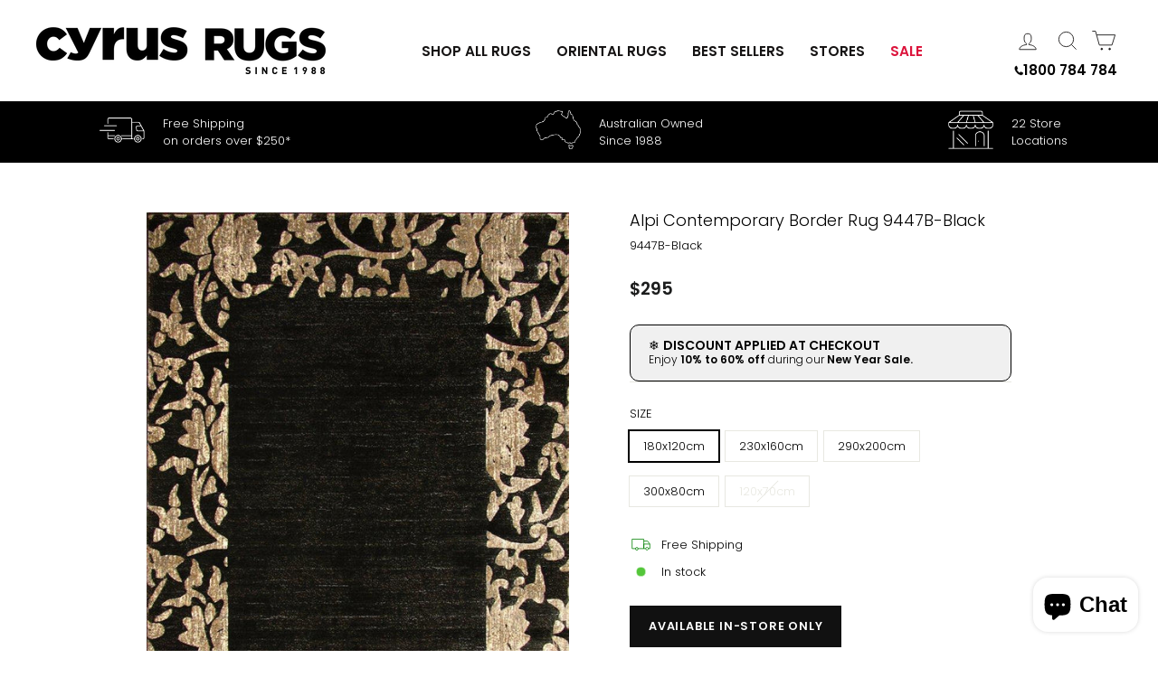

--- FILE ---
content_type: text/html; charset=utf-8
request_url: https://cyrusrugs.com.au/products/alpi-contemporary-border-rug
body_size: 54659
content:
<!doctype html>
<html class="no-js" lang="en" dir="ltr">
<head>

<script src="//cyrusrugs.com.au/cdn/shop/t/84/assets/redirector.js?v=178360704804165445791717740857"></script>
<script src="//cyrusrugs.com.au/cdn/shop/t/84/assets/CollectionPage.js?v=140100697504904281181717740857"></script>
  
<!-- Google tag (gtag.js) -->
<script async src="https://www.googletagmanager.com/gtag/js?id=AW-471873881"></script>
<script>
  window.dataLayer = window.dataLayer || [];
  function gtag(){dataLayer.push(arguments);}
  gtag('js', new Date());

  gtag('config', 'AW-471873881');
</script>

<script>
  gtag('config', 'AW-471873881/IWhWCPjKmvYDENnygOEB', {
    'phone_conversion_number': '1800 784 784'
  });
</script>

<script>
  gtag('config', 'AW-471873881/uocFCPGPyPYDENnygOEB', {
    'phone_conversion_number': '07 552 738 99'
  });
</script>


<!-- Google Tag Manager -->
<script>
window.dataLayer = window.dataLayer || [];
</script>
<script>(function(w,d,s,l,i){w[l]=w[l]||[];w[l].push({'gtm.start':
new Date().getTime(),event:'gtm.js'});var f=d.getElementsByTagName(s)[0],
j=d.createElement(s),dl=l!='dataLayer'?'&l='+l:'';j.async=true;j.src=
'https://www.googletagmanager.com/gtm.js?id='+i+dl;f.parentNode.insertBefore(j,f);
})(window,document,'script','dataLayer','GTM-WTH4S49');</script>
<!-- End Google Tag Manager -->


  <meta charset="utf-8">
  <meta http-equiv="X-UA-Compatible" content="IE=edge,chrome=1">
  <meta name="viewport" content="width=device-width,initial-scale=1">
  <meta name="theme-color" content="#111111"><link rel="preconnect" href="https://cdn.shopify.com">
  <link rel="preconnect" href="https://fonts.shopifycdn.com">
  <link rel="dns-prefetch" href="https://productreviews.shopifycdn.com">
  <link rel="dns-prefetch" href="https://ajax.googleapis.com">
  <link rel="dns-prefetch" href="https://maps.googleapis.com">
  <link rel="dns-prefetch" href="https://maps.gstatic.com">
  <script src="https://ajax.googleapis.com/ajax/libs/jquery/3.6.0/jquery.min.js"></script><link rel="shortcut icon" href="//cyrusrugs.com.au/cdn/shop/files/1Untitled-1_32x32.png?v=1692598678" type="image/png" /><style data-shopify>@font-face {
  font-family: Poppins;
  font-weight: 300;
  font-style: normal;
  font-display: swap;
  src: url("//cyrusrugs.com.au/cdn/fonts/poppins/poppins_n3.05f58335c3209cce17da4f1f1ab324ebe2982441.woff2") format("woff2"),
       url("//cyrusrugs.com.au/cdn/fonts/poppins/poppins_n3.6971368e1f131d2c8ff8e3a44a36b577fdda3ff5.woff") format("woff");
}

  @font-face {
  font-family: Poppins;
  font-weight: 300;
  font-style: normal;
  font-display: swap;
  src: url("//cyrusrugs.com.au/cdn/fonts/poppins/poppins_n3.05f58335c3209cce17da4f1f1ab324ebe2982441.woff2") format("woff2"),
       url("//cyrusrugs.com.au/cdn/fonts/poppins/poppins_n3.6971368e1f131d2c8ff8e3a44a36b577fdda3ff5.woff") format("woff");
}


  @font-face {
  font-family: Poppins;
  font-weight: 600;
  font-style: normal;
  font-display: swap;
  src: url("//cyrusrugs.com.au/cdn/fonts/poppins/poppins_n6.aa29d4918bc243723d56b59572e18228ed0786f6.woff2") format("woff2"),
       url("//cyrusrugs.com.au/cdn/fonts/poppins/poppins_n6.5f815d845fe073750885d5b7e619ee00e8111208.woff") format("woff");
}

  @font-face {
  font-family: Poppins;
  font-weight: 300;
  font-style: italic;
  font-display: swap;
  src: url("//cyrusrugs.com.au/cdn/fonts/poppins/poppins_i3.8536b4423050219f608e17f134fe9ea3b01ed890.woff2") format("woff2"),
       url("//cyrusrugs.com.au/cdn/fonts/poppins/poppins_i3.0f4433ada196bcabf726ed78f8e37e0995762f7f.woff") format("woff");
}

  @font-face {
  font-family: Poppins;
  font-weight: 600;
  font-style: italic;
  font-display: swap;
  src: url("//cyrusrugs.com.au/cdn/fonts/poppins/poppins_i6.bb8044d6203f492888d626dafda3c2999253e8e9.woff2") format("woff2"),
       url("//cyrusrugs.com.au/cdn/fonts/poppins/poppins_i6.e233dec1a61b1e7dead9f920159eda42280a02c3.woff") format("woff");
}

</style><link href="//cyrusrugs.com.au/cdn/shop/t/84/assets/theme.css?v=12427592817380645491718967804" rel="stylesheet" type="text/css" media="all" />
  <link href="//cyrusrugs.com.au/cdn/shop/t/84/assets/Navbar.css?v=86144665014614991691717740857" rel="stylesheet" type="text/css" media="all" />
  <link href="//cyrusrugs.com.au/cdn/shop/t/84/assets/Homepage.css?v=108790027291720423931717740857" rel="stylesheet" type="text/css" media="all" />
  <link href="//cyrusrugs.com.au/cdn/shop/t/84/assets/Collectionpage.css?v=167653659217514532761717740857" rel="stylesheet" type="text/css" media="all" />
  <link href="//cyrusrugs.com.au/cdn/shop/t/84/assets/Productpage.css?v=136771133616443064351717740857" rel="stylesheet" type="text/css" media="all" />
<style data-shopify>:root {
    --typeHeaderPrimary: Poppins;
    --typeHeaderFallback: sans-serif;
    --typeHeaderSize: 25px;
    --typeHeaderWeight: 300;
    --typeHeaderLineHeight: 1;
    --typeHeaderSpacing: 0.1em;

    --typeBasePrimary:Poppins;
    --typeBaseFallback:sans-serif;
    --typeBaseSize: 16px;
    --typeBaseWeight: 300;
    --typeBaseSpacing: 0.0em;
    --typeBaseLineHeight: 1.5;

    --typeCollectionTitle: 18px;

    --iconWeight: 2px;
    --iconLinecaps: miter;

    
      --buttonRadius: 0px;
    

    --colorGridOverlayOpacity: 0.18;
  }

  .placeholder-content {
    background-image: linear-gradient(100deg, #ffffff 40%, #f7f7f7 63%, #ffffff 79%);
  }</style><script>
    document.documentElement.className = document.documentElement.className.replace('no-js', 'js');

    window.theme = window.theme || {};
    theme.routes = {
      home: "/",
      cart: "/cart.js",
      cartPage: "/cart",
      cartAdd: "/cart/add.js",
      cartChange: "/cart/change.js",
      search: "/search"
    };
    theme.strings = {
      soldOut: "Sold Out",
      unavailable: "Unavailable",
      inStockLabel: "In stock",
      oneStockLabel: "[count] item left ",
      otherStockLabel: "[count] items left",
      willNotShipUntil: "Ready to ship [date]",
      willBeInStockAfter: "Back in stock [date]",
      waitingForStock: "Inventory on the way",
      savePrice: "Save [saved_amount]",
      cartEmpty: "Your cart is currently empty.",
      cartTermsConfirmation: "You must agree with the terms and conditions of sales to check out",
      searchCollections: "Collections:",
      searchPages: "Pages:",
      searchArticles: "Articles:",
      productFrom: "from ",
    };
    theme.settings = {
      cartType: "drawer",
      isCustomerTemplate: false,
      moneyFormat: "${{amount_no_decimals}}",
      saveType: "dollar",
      productImageSize: "portrait",
      productImageCover: false,
      predictiveSearch: true,
      predictiveSearchType: "product,article,page,collection",
      predictiveSearchVendor: false,
      predictiveSearchPrice: false,
      quickView: false,
      themeName: 'Impulse',
      themeVersion: "7.0.0"
    };
  </script>

  <script>window.performance && window.performance.mark && window.performance.mark('shopify.content_for_header.start');</script><meta name="google-site-verification" content="iTUZewuL0pJhHW2ZqL7lpELerSGptOdBuamu57YFpgg">
<meta name="google-site-verification" content="1WtkTO2VNve1Qt297cRmI8bpoiy0V-C9pc_rfTUwx7U">
<meta name="google-site-verification" content="gSkRVks7-fT05DEHGLqswEfcEDEYqCCwV_89EDxNI58">
<meta name="google-site-verification" content="fpy9I0H8HYxj7BDbJU-VhJ6P89W3U0jvnKpn0DW4uAs">
<meta name="google-site-verification" content="xtecfAVOKwfN75D8XRzqMsgLmjosKqX4Bolmwg4JKxc">
<meta name="google-site-verification" content="2Dq3EKDgmagCOfsKEZp_y97sCtIWFrog6Tsv-ca-6z4">
<meta name="facebook-domain-verification" content="0stc0wab1zuimsymijd9wz571yy0ew">
<meta id="shopify-digital-wallet" name="shopify-digital-wallet" content="/7263584326/digital_wallets/dialog">
<meta name="shopify-checkout-api-token" content="5ac3311aef68b4efadfdb96312d7928f">
<meta id="in-context-paypal-metadata" data-shop-id="7263584326" data-venmo-supported="false" data-environment="production" data-locale="en_US" data-paypal-v4="true" data-currency="AUD">
<link rel="alternate" type="application/json+oembed" href="https://cyrusrugs.com.au/products/alpi-contemporary-border-rug.oembed">
<script async="async" src="/checkouts/internal/preloads.js?locale=en-AU"></script>
<link rel="preconnect" href="https://shop.app" crossorigin="anonymous">
<script async="async" src="https://shop.app/checkouts/internal/preloads.js?locale=en-AU&shop_id=7263584326" crossorigin="anonymous"></script>
<script id="apple-pay-shop-capabilities" type="application/json">{"shopId":7263584326,"countryCode":"AU","currencyCode":"AUD","merchantCapabilities":["supports3DS"],"merchantId":"gid:\/\/shopify\/Shop\/7263584326","merchantName":"Cyrus Rugs","requiredBillingContactFields":["postalAddress","email","phone"],"requiredShippingContactFields":["postalAddress","email","phone"],"shippingType":"shipping","supportedNetworks":["visa","masterCard","amex","jcb"],"total":{"type":"pending","label":"Cyrus Rugs","amount":"1.00"},"shopifyPaymentsEnabled":true,"supportsSubscriptions":true}</script>
<script id="shopify-features" type="application/json">{"accessToken":"5ac3311aef68b4efadfdb96312d7928f","betas":["rich-media-storefront-analytics"],"domain":"cyrusrugs.com.au","predictiveSearch":true,"shopId":7263584326,"locale":"en"}</script>
<script>var Shopify = Shopify || {};
Shopify.shop = "cyrusrugs.myshopify.com";
Shopify.locale = "en";
Shopify.currency = {"active":"AUD","rate":"1.0"};
Shopify.country = "AU";
Shopify.theme = {"name":"BFCM SALE","id":129088323658,"schema_name":"Impulse","schema_version":"7.0.0","theme_store_id":null,"role":"main"};
Shopify.theme.handle = "null";
Shopify.theme.style = {"id":null,"handle":null};
Shopify.cdnHost = "cyrusrugs.com.au/cdn";
Shopify.routes = Shopify.routes || {};
Shopify.routes.root = "/";</script>
<script type="module">!function(o){(o.Shopify=o.Shopify||{}).modules=!0}(window);</script>
<script>!function(o){function n(){var o=[];function n(){o.push(Array.prototype.slice.apply(arguments))}return n.q=o,n}var t=o.Shopify=o.Shopify||{};t.loadFeatures=n(),t.autoloadFeatures=n()}(window);</script>
<script>
  window.ShopifyPay = window.ShopifyPay || {};
  window.ShopifyPay.apiHost = "shop.app\/pay";
  window.ShopifyPay.redirectState = null;
</script>
<script id="shop-js-analytics" type="application/json">{"pageType":"product"}</script>
<script defer="defer" async type="module" src="//cyrusrugs.com.au/cdn/shopifycloud/shop-js/modules/v2/client.init-shop-cart-sync_BT-GjEfc.en.esm.js"></script>
<script defer="defer" async type="module" src="//cyrusrugs.com.au/cdn/shopifycloud/shop-js/modules/v2/chunk.common_D58fp_Oc.esm.js"></script>
<script defer="defer" async type="module" src="//cyrusrugs.com.au/cdn/shopifycloud/shop-js/modules/v2/chunk.modal_xMitdFEc.esm.js"></script>
<script type="module">
  await import("//cyrusrugs.com.au/cdn/shopifycloud/shop-js/modules/v2/client.init-shop-cart-sync_BT-GjEfc.en.esm.js");
await import("//cyrusrugs.com.au/cdn/shopifycloud/shop-js/modules/v2/chunk.common_D58fp_Oc.esm.js");
await import("//cyrusrugs.com.au/cdn/shopifycloud/shop-js/modules/v2/chunk.modal_xMitdFEc.esm.js");

  window.Shopify.SignInWithShop?.initShopCartSync?.({"fedCMEnabled":true,"windoidEnabled":true});

</script>
<script>
  window.Shopify = window.Shopify || {};
  if (!window.Shopify.featureAssets) window.Shopify.featureAssets = {};
  window.Shopify.featureAssets['shop-js'] = {"shop-cart-sync":["modules/v2/client.shop-cart-sync_DZOKe7Ll.en.esm.js","modules/v2/chunk.common_D58fp_Oc.esm.js","modules/v2/chunk.modal_xMitdFEc.esm.js"],"init-fed-cm":["modules/v2/client.init-fed-cm_B6oLuCjv.en.esm.js","modules/v2/chunk.common_D58fp_Oc.esm.js","modules/v2/chunk.modal_xMitdFEc.esm.js"],"shop-cash-offers":["modules/v2/client.shop-cash-offers_D2sdYoxE.en.esm.js","modules/v2/chunk.common_D58fp_Oc.esm.js","modules/v2/chunk.modal_xMitdFEc.esm.js"],"shop-login-button":["modules/v2/client.shop-login-button_QeVjl5Y3.en.esm.js","modules/v2/chunk.common_D58fp_Oc.esm.js","modules/v2/chunk.modal_xMitdFEc.esm.js"],"pay-button":["modules/v2/client.pay-button_DXTOsIq6.en.esm.js","modules/v2/chunk.common_D58fp_Oc.esm.js","modules/v2/chunk.modal_xMitdFEc.esm.js"],"shop-button":["modules/v2/client.shop-button_DQZHx9pm.en.esm.js","modules/v2/chunk.common_D58fp_Oc.esm.js","modules/v2/chunk.modal_xMitdFEc.esm.js"],"avatar":["modules/v2/client.avatar_BTnouDA3.en.esm.js"],"init-windoid":["modules/v2/client.init-windoid_CR1B-cfM.en.esm.js","modules/v2/chunk.common_D58fp_Oc.esm.js","modules/v2/chunk.modal_xMitdFEc.esm.js"],"init-shop-for-new-customer-accounts":["modules/v2/client.init-shop-for-new-customer-accounts_C_vY_xzh.en.esm.js","modules/v2/client.shop-login-button_QeVjl5Y3.en.esm.js","modules/v2/chunk.common_D58fp_Oc.esm.js","modules/v2/chunk.modal_xMitdFEc.esm.js"],"init-shop-email-lookup-coordinator":["modules/v2/client.init-shop-email-lookup-coordinator_BI7n9ZSv.en.esm.js","modules/v2/chunk.common_D58fp_Oc.esm.js","modules/v2/chunk.modal_xMitdFEc.esm.js"],"init-shop-cart-sync":["modules/v2/client.init-shop-cart-sync_BT-GjEfc.en.esm.js","modules/v2/chunk.common_D58fp_Oc.esm.js","modules/v2/chunk.modal_xMitdFEc.esm.js"],"shop-toast-manager":["modules/v2/client.shop-toast-manager_DiYdP3xc.en.esm.js","modules/v2/chunk.common_D58fp_Oc.esm.js","modules/v2/chunk.modal_xMitdFEc.esm.js"],"init-customer-accounts":["modules/v2/client.init-customer-accounts_D9ZNqS-Q.en.esm.js","modules/v2/client.shop-login-button_QeVjl5Y3.en.esm.js","modules/v2/chunk.common_D58fp_Oc.esm.js","modules/v2/chunk.modal_xMitdFEc.esm.js"],"init-customer-accounts-sign-up":["modules/v2/client.init-customer-accounts-sign-up_iGw4briv.en.esm.js","modules/v2/client.shop-login-button_QeVjl5Y3.en.esm.js","modules/v2/chunk.common_D58fp_Oc.esm.js","modules/v2/chunk.modal_xMitdFEc.esm.js"],"shop-follow-button":["modules/v2/client.shop-follow-button_CqMgW2wH.en.esm.js","modules/v2/chunk.common_D58fp_Oc.esm.js","modules/v2/chunk.modal_xMitdFEc.esm.js"],"checkout-modal":["modules/v2/client.checkout-modal_xHeaAweL.en.esm.js","modules/v2/chunk.common_D58fp_Oc.esm.js","modules/v2/chunk.modal_xMitdFEc.esm.js"],"shop-login":["modules/v2/client.shop-login_D91U-Q7h.en.esm.js","modules/v2/chunk.common_D58fp_Oc.esm.js","modules/v2/chunk.modal_xMitdFEc.esm.js"],"lead-capture":["modules/v2/client.lead-capture_BJmE1dJe.en.esm.js","modules/v2/chunk.common_D58fp_Oc.esm.js","modules/v2/chunk.modal_xMitdFEc.esm.js"],"payment-terms":["modules/v2/client.payment-terms_Ci9AEqFq.en.esm.js","modules/v2/chunk.common_D58fp_Oc.esm.js","modules/v2/chunk.modal_xMitdFEc.esm.js"]};
</script>
<script>(function() {
  var isLoaded = false;
  function asyncLoad() {
    if (isLoaded) return;
    isLoaded = true;
    var urls = ["https:\/\/bingshoppingtool-t2app-prod.trafficmanager.net\/uet\/tracking_script?shop=cyrusrugs.myshopify.com","https:\/\/cdn.shopify.com\/s\/files\/1\/0072\/6358\/4326\/t\/84\/assets\/yoast-active-script.js?v=1717740857\u0026shop=cyrusrugs.myshopify.com"];
    for (var i = 0; i < urls.length; i++) {
      var s = document.createElement('script');
      s.type = 'text/javascript';
      s.async = true;
      s.src = urls[i];
      var x = document.getElementsByTagName('script')[0];
      x.parentNode.insertBefore(s, x);
    }
  };
  if(window.attachEvent) {
    window.attachEvent('onload', asyncLoad);
  } else {
    window.addEventListener('load', asyncLoad, false);
  }
})();</script>
<script id="__st">var __st={"a":7263584326,"offset":36000,"reqid":"bd18657e-e57a-4c80-8caa-aa367b4f317d-1769452447","pageurl":"cyrusrugs.com.au\/products\/alpi-contemporary-border-rug","u":"76b1f4401e95","p":"product","rtyp":"product","rid":4115745505350};</script>
<script>window.ShopifyPaypalV4VisibilityTracking = true;</script>
<script id="captcha-bootstrap">!function(){'use strict';const t='contact',e='account',n='new_comment',o=[[t,t],['blogs',n],['comments',n],[t,'customer']],c=[[e,'customer_login'],[e,'guest_login'],[e,'recover_customer_password'],[e,'create_customer']],r=t=>t.map((([t,e])=>`form[action*='/${t}']:not([data-nocaptcha='true']) input[name='form_type'][value='${e}']`)).join(','),a=t=>()=>t?[...document.querySelectorAll(t)].map((t=>t.form)):[];function s(){const t=[...o],e=r(t);return a(e)}const i='password',u='form_key',d=['recaptcha-v3-token','g-recaptcha-response','h-captcha-response',i],f=()=>{try{return window.sessionStorage}catch{return}},m='__shopify_v',_=t=>t.elements[u];function p(t,e,n=!1){try{const o=window.sessionStorage,c=JSON.parse(o.getItem(e)),{data:r}=function(t){const{data:e,action:n}=t;return t[m]||n?{data:e,action:n}:{data:t,action:n}}(c);for(const[e,n]of Object.entries(r))t.elements[e]&&(t.elements[e].value=n);n&&o.removeItem(e)}catch(o){console.error('form repopulation failed',{error:o})}}const l='form_type',E='cptcha';function T(t){t.dataset[E]=!0}const w=window,h=w.document,L='Shopify',v='ce_forms',y='captcha';let A=!1;((t,e)=>{const n=(g='f06e6c50-85a8-45c8-87d0-21a2b65856fe',I='https://cdn.shopify.com/shopifycloud/storefront-forms-hcaptcha/ce_storefront_forms_captcha_hcaptcha.v1.5.2.iife.js',D={infoText:'Protected by hCaptcha',privacyText:'Privacy',termsText:'Terms'},(t,e,n)=>{const o=w[L][v],c=o.bindForm;if(c)return c(t,g,e,D).then(n);var r;o.q.push([[t,g,e,D],n]),r=I,A||(h.body.append(Object.assign(h.createElement('script'),{id:'captcha-provider',async:!0,src:r})),A=!0)});var g,I,D;w[L]=w[L]||{},w[L][v]=w[L][v]||{},w[L][v].q=[],w[L][y]=w[L][y]||{},w[L][y].protect=function(t,e){n(t,void 0,e),T(t)},Object.freeze(w[L][y]),function(t,e,n,w,h,L){const[v,y,A,g]=function(t,e,n){const i=e?o:[],u=t?c:[],d=[...i,...u],f=r(d),m=r(i),_=r(d.filter((([t,e])=>n.includes(e))));return[a(f),a(m),a(_),s()]}(w,h,L),I=t=>{const e=t.target;return e instanceof HTMLFormElement?e:e&&e.form},D=t=>v().includes(t);t.addEventListener('submit',(t=>{const e=I(t);if(!e)return;const n=D(e)&&!e.dataset.hcaptchaBound&&!e.dataset.recaptchaBound,o=_(e),c=g().includes(e)&&(!o||!o.value);(n||c)&&t.preventDefault(),c&&!n&&(function(t){try{if(!f())return;!function(t){const e=f();if(!e)return;const n=_(t);if(!n)return;const o=n.value;o&&e.removeItem(o)}(t);const e=Array.from(Array(32),(()=>Math.random().toString(36)[2])).join('');!function(t,e){_(t)||t.append(Object.assign(document.createElement('input'),{type:'hidden',name:u})),t.elements[u].value=e}(t,e),function(t,e){const n=f();if(!n)return;const o=[...t.querySelectorAll(`input[type='${i}']`)].map((({name:t})=>t)),c=[...d,...o],r={};for(const[a,s]of new FormData(t).entries())c.includes(a)||(r[a]=s);n.setItem(e,JSON.stringify({[m]:1,action:t.action,data:r}))}(t,e)}catch(e){console.error('failed to persist form',e)}}(e),e.submit())}));const S=(t,e)=>{t&&!t.dataset[E]&&(n(t,e.some((e=>e===t))),T(t))};for(const o of['focusin','change'])t.addEventListener(o,(t=>{const e=I(t);D(e)&&S(e,y())}));const B=e.get('form_key'),M=e.get(l),P=B&&M;t.addEventListener('DOMContentLoaded',(()=>{const t=y();if(P)for(const e of t)e.elements[l].value===M&&p(e,B);[...new Set([...A(),...v().filter((t=>'true'===t.dataset.shopifyCaptcha))])].forEach((e=>S(e,t)))}))}(h,new URLSearchParams(w.location.search),n,t,e,['guest_login'])})(!0,!0)}();</script>
<script integrity="sha256-4kQ18oKyAcykRKYeNunJcIwy7WH5gtpwJnB7kiuLZ1E=" data-source-attribution="shopify.loadfeatures" defer="defer" src="//cyrusrugs.com.au/cdn/shopifycloud/storefront/assets/storefront/load_feature-a0a9edcb.js" crossorigin="anonymous"></script>
<script crossorigin="anonymous" defer="defer" src="//cyrusrugs.com.au/cdn/shopifycloud/storefront/assets/shopify_pay/storefront-65b4c6d7.js?v=20250812"></script>
<script data-source-attribution="shopify.dynamic_checkout.dynamic.init">var Shopify=Shopify||{};Shopify.PaymentButton=Shopify.PaymentButton||{isStorefrontPortableWallets:!0,init:function(){window.Shopify.PaymentButton.init=function(){};var t=document.createElement("script");t.src="https://cyrusrugs.com.au/cdn/shopifycloud/portable-wallets/latest/portable-wallets.en.js",t.type="module",document.head.appendChild(t)}};
</script>
<script data-source-attribution="shopify.dynamic_checkout.buyer_consent">
  function portableWalletsHideBuyerConsent(e){var t=document.getElementById("shopify-buyer-consent"),n=document.getElementById("shopify-subscription-policy-button");t&&n&&(t.classList.add("hidden"),t.setAttribute("aria-hidden","true"),n.removeEventListener("click",e))}function portableWalletsShowBuyerConsent(e){var t=document.getElementById("shopify-buyer-consent"),n=document.getElementById("shopify-subscription-policy-button");t&&n&&(t.classList.remove("hidden"),t.removeAttribute("aria-hidden"),n.addEventListener("click",e))}window.Shopify?.PaymentButton&&(window.Shopify.PaymentButton.hideBuyerConsent=portableWalletsHideBuyerConsent,window.Shopify.PaymentButton.showBuyerConsent=portableWalletsShowBuyerConsent);
</script>
<script data-source-attribution="shopify.dynamic_checkout.cart.bootstrap">document.addEventListener("DOMContentLoaded",(function(){function t(){return document.querySelector("shopify-accelerated-checkout-cart, shopify-accelerated-checkout")}if(t())Shopify.PaymentButton.init();else{new MutationObserver((function(e,n){t()&&(Shopify.PaymentButton.init(),n.disconnect())})).observe(document.body,{childList:!0,subtree:!0})}}));
</script>
<link id="shopify-accelerated-checkout-styles" rel="stylesheet" media="screen" href="https://cyrusrugs.com.au/cdn/shopifycloud/portable-wallets/latest/accelerated-checkout-backwards-compat.css" crossorigin="anonymous">
<style id="shopify-accelerated-checkout-cart">
        #shopify-buyer-consent {
  margin-top: 1em;
  display: inline-block;
  width: 100%;
}

#shopify-buyer-consent.hidden {
  display: none;
}

#shopify-subscription-policy-button {
  background: none;
  border: none;
  padding: 0;
  text-decoration: underline;
  font-size: inherit;
  cursor: pointer;
}

#shopify-subscription-policy-button::before {
  box-shadow: none;
}

      </style>

<script>window.performance && window.performance.mark && window.performance.mark('shopify.content_for_header.end');</script>

  <script src="//cyrusrugs.com.au/cdn/shop/t/84/assets/vendor-scripts-v11.js" defer="defer"></script><script src="//cyrusrugs.com.au/cdn/shop/t/84/assets/theme.js?v=81367817395791551771717740857" defer="defer"></script>

 <!--begin-boost-pfs-filter-css-->
   <link rel="preload stylesheet" href="//cyrusrugs.com.au/cdn/shop/t/84/assets/boost-pfs-instant-search.css?v=182735086169135561571717740857" as="style"><link href="//cyrusrugs.com.au/cdn/shop/t/84/assets/boost-pfs-custom.css?v=78252373315665153501717740857" rel="stylesheet" type="text/css" media="all" />
<style data-id="boost-pfs-style">
    .boost-pfs-filter-option-title-text {}

   .boost-pfs-filter-tree-v .boost-pfs-filter-option-title-text:before {}
    .boost-pfs-filter-tree-v .boost-pfs-filter-option.boost-pfs-filter-option-collapsed .boost-pfs-filter-option-title-text:before {}
    .boost-pfs-filter-tree-h .boost-pfs-filter-option-title-heading:before {}

    .boost-pfs-filter-refine-by .boost-pfs-filter-option-title h3 {}

    .boost-pfs-filter-option-content .boost-pfs-filter-option-item-list .boost-pfs-filter-option-item button,
    .boost-pfs-filter-option-content .boost-pfs-filter-option-item-list .boost-pfs-filter-option-item .boost-pfs-filter-button,
    .boost-pfs-filter-option-range-amount input,
    .boost-pfs-filter-tree-v .boost-pfs-filter-refine-by .boost-pfs-filter-refine-by-items .refine-by-item,
    .boost-pfs-filter-refine-by-wrapper-v .boost-pfs-filter-refine-by .boost-pfs-filter-refine-by-items .refine-by-item,
    .boost-pfs-filter-refine-by .boost-pfs-filter-option-title,
    .boost-pfs-filter-refine-by .boost-pfs-filter-refine-by-items .refine-by-item>a,
    .boost-pfs-filter-refine-by>span,
    .boost-pfs-filter-clear,
    .boost-pfs-filter-clear-all{}
    .boost-pfs-filter-tree-h .boost-pfs-filter-pc .boost-pfs-filter-refine-by-items .refine-by-item .boost-pfs-filter-clear .refine-by-type,
    .boost-pfs-filter-refine-by-wrapper-h .boost-pfs-filter-pc .boost-pfs-filter-refine-by-items .refine-by-item .boost-pfs-filter-clear .refine-by-type {}

    .boost-pfs-filter-option-multi-level-collections .boost-pfs-filter-option-multi-level-list .boost-pfs-filter-option-item .boost-pfs-filter-button-arrow .boost-pfs-arrow:before,
    .boost-pfs-filter-option-multi-level-tag .boost-pfs-filter-option-multi-level-list .boost-pfs-filter-option-item .boost-pfs-filter-button-arrow .boost-pfs-arrow:before {}

    .boost-pfs-filter-refine-by-wrapper-v .boost-pfs-filter-refine-by .boost-pfs-filter-refine-by-items .refine-by-item .boost-pfs-filter-clear:after,
    .boost-pfs-filter-refine-by-wrapper-v .boost-pfs-filter-refine-by .boost-pfs-filter-refine-by-items .refine-by-item .boost-pfs-filter-clear:before,
    .boost-pfs-filter-tree-v .boost-pfs-filter-refine-by .boost-pfs-filter-refine-by-items .refine-by-item .boost-pfs-filter-clear:after,
    .boost-pfs-filter-tree-v .boost-pfs-filter-refine-by .boost-pfs-filter-refine-by-items .refine-by-item .boost-pfs-filter-clear:before,
    .boost-pfs-filter-refine-by-wrapper-h .boost-pfs-filter-pc .boost-pfs-filter-refine-by-items .refine-by-item .boost-pfs-filter-clear:after,
    .boost-pfs-filter-refine-by-wrapper-h .boost-pfs-filter-pc .boost-pfs-filter-refine-by-items .refine-by-item .boost-pfs-filter-clear:before,
    .boost-pfs-filter-tree-h .boost-pfs-filter-pc .boost-pfs-filter-refine-by-items .refine-by-item .boost-pfs-filter-clear:after,
    .boost-pfs-filter-tree-h .boost-pfs-filter-pc .boost-pfs-filter-refine-by-items .refine-by-item .boost-pfs-filter-clear:before {}
    .boost-pfs-filter-option-range-slider .noUi-value-horizontal {}

    .boost-pfs-filter-tree-mobile-button button,
    .boost-pfs-filter-top-sorting-mobile button {}
    .boost-pfs-filter-top-sorting-mobile button>span:after {}
  </style>

 <!--end-boost-pfs-filter-css-->

 

  





<script>
    
    
    
    
    var gsf_conversion_data = {page_type : 'product', event : 'view_item', data : {product_data : [{variant_id : 30238744248390, product_id : 4115745505350, name : "Alpi Contemporary Border Rug 9447B-Black", price : "295", currency : "AUD", sku : "9447B-Black", brand : "Cyrus Rugs Australia", variant : "180x120cm", category : "Alpi", quantity : "5" }], total_price : "295", shop_currency : "AUD"}};
    
</script>
<!-- Hotjar Tracking Code for https://cyrusrugs.com.au/ -->
<script>
    (function(h,o,t,j,a,r){
        h.hj=h.hj||function(){(h.hj.q=h.hj.q||[]).push(arguments)};
        h._hjSettings={hjid:3664912,hjsv:6};
        a=o.getElementsByTagName('head')[0];
        r=o.createElement('script');r.async=1;
        r.src=t+h._hjSettings.hjid+j+h._hjSettings.hjsv;
        a.appendChild(r);
    })(window,document,'https://static.hotjar.com/c/hotjar-','.js?sv=');
</script>

  <script id="hukmegamenu-data" type="application/json">{}</script>
  <!-- BEGIN app block: shopify://apps/slider-revolution/blocks/app-embed/d2c2325b-ecb9-42b8-a0b0-ca2ffb6e3203 -->

<script type="text/javascript">
  window.rev_app_ext_url = "https://cdn.shopify.com/extensions/019afd9e-3fcb-7a7f-8e1d-d8f60b2215c0/revolution-87/assets/";
</script>












  <style>
    @font-face {
      font-family: 'revicons';
      src: url("//cyrusrugs.com.au/cdn/shop/files/revicons.eot?v=4109916476403883456");
      src: url("//cyrusrugs.com.au/cdn/shop/files/revicons.eot?v=4109916476403883456?#iefix") format('embedded-opentype')
      , url("//cyrusrugs.com.au/cdn/shop/files/revicons.woff?v=7507576898513114467") format('woff')
      , url("//cyrusrugs.com.au/cdn/shop/files/revicons.ttf?v=12260964391516048627") format('truetype');
      font-weight: normal;
      font-style: normal;
      font-display: swap;
    }

    
      @font-face {
        font-family: 'FontAwesome';
        src: url("//cyrusrugs.com.au/cdn/shop/files/fontawesome-webfont.eot?v=3783999801079478093");
        src: url("//cyrusrugs.com.au/cdn/shop/files/fontawesome-webfont.eot?v=3783999801079478093?#iefix&v=4.7.0") format('embedded-opentype')
        , url("//cyrusrugs.com.au/cdn/shop/files/fontawesome-webfont.woff2?v=3783999801079478093") format('woff2')
        , url("//cyrusrugs.com.au/cdn/shop/files/fontawesome-webfont.woff?v=3783999801079478093") format('woff')
        , url("//cyrusrugs.com.au/cdn/shop/files/fontawesome-webfont.ttf?v=3783999801079478093") format('truetype');
        font-weight: normal;
        font-style: normal;
        font-display: swap;
      }
    

    
      @font-face {
        font-family: 'Pe-icon-7-stroke';
        src: url("//cyrusrugs.com.au/cdn/shop/files/Pe-icon-7-stroke.eot?v=7904029696526050060");
        src: url("//cyrusrugs.com.au/cdn/shop/files/Pe-icon-7-stroke.eot?v=7904029696526050060") format('embedded-opentype')
        , url("//cyrusrugs.com.au/cdn/shop/files/Pe-icon-7-stroke.woff?v=13071195841160319438") format('woff')
        , url("//cyrusrugs.com.au/cdn/shop/files/Pe-icon-7-stroke.ttf?v=18264464668537489075") format('truetype');
        font-weight: normal;
        font-style: normal;
      }
    

  </style>

  
    <link
      rel='stylesheet'
      type="text/css"
      href="https://cdn.shopify.com/extensions/019afd9e-3fcb-7a7f-8e1d-d8f60b2215c0/revolution-87/assets/font-awesome.css"
      media='all' />
  

  
    <link
      rel='stylesheet'
      type="text/css"
      href="https://cdn.shopify.com/extensions/019afd9e-3fcb-7a7f-8e1d-d8f60b2215c0/revolution-87/assets/pe-icon-7-stroke.css"
      media='all' />
  

  <link
    rel='stylesheet'
    type="text/css"
    href="https://cdn.shopify.com/extensions/019afd9e-3fcb-7a7f-8e1d-d8f60b2215c0/revolution-87/assets/rs-bundle.css"
    media='all' />

  

  
    <script src="https://cdn.shopify.com/extensions/019afd9e-3fcb-7a7f-8e1d-d8f60b2215c0/revolution-87/assets/rev-query.js"></script>
  

  <script src="https://cdn.shopify.com/extensions/019afd9e-3fcb-7a7f-8e1d-d8f60b2215c0/revolution-87/assets/rbtools.min.js" defer></script>
  <script src="https://cdn.shopify.com/extensions/019afd9e-3fcb-7a7f-8e1d-d8f60b2215c0/revolution-87/assets/rs6.js" defer></script>

  <script type="text/javascript">
    function setREVStartSize(e){
            window.RSIW = window.RSIW===undefined ? window.innerWidth : window.RSIW;
            window.RSIH = window.RSIH===undefined ? window.innerHeight : window.RSIH;
            try {
                var pw = document.getElementById(e.c).parentNode.offsetWidth,
                    newh;
                pw = pw===0 || isNaN(pw) ? window.RSIW : pw;
                e.tabw = e.tabw===undefined ? 0 : parseInt(e.tabw);
                e.thumbw = e.thumbw===undefined ? 0 : parseInt(e.thumbw);
                e.tabh = e.tabh===undefined ? 0 : parseInt(e.tabh);
                e.thumbh = e.thumbh===undefined ? 0 : parseInt(e.thumbh);
                e.tabhide = e.tabhide===undefined ? 0 : parseInt(e.tabhide);
                e.thumbhide = e.thumbhide===undefined ? 0 : parseInt(e.thumbhide);
                e.mh = e.mh===undefined || e.mh=="" || e.mh==="auto" ? 0 : parseInt(e.mh,0);
                if(e.layout==="fullscreen" || e.l==="fullscreen")
                    newh = Math.max(e.mh,window.RSIH);
                else{
                    e.gw = Array.isArray(e.gw) ? e.gw : [e.gw];
                    for (var i in e.rl) if (e.gw[i]===undefined || e.gw[i]===0) e.gw[i] = e.gw[i-1];
                    e.gh = e.el===undefined || e.el==="" || (Array.isArray(e.el) && e.el.length==0)? e.gh : e.el;
                    e.gh = Array.isArray(e.gh) ? e.gh : [e.gh];
                    for (var i in e.rl) if (e.gh[i]===undefined || e.gh[i]===0) e.gh[i] = e.gh[i-1];

                    var nl = new Array(e.rl.length),
                        ix = 0,
                        sl;
                    e.tabw = e.tabhide>=pw ? 0 : e.tabw;
                    e.thumbw = e.thumbhide>=pw ? 0 : e.thumbw;
                    e.tabh = e.tabhide>=pw ? 0 : e.tabh;
                    e.thumbh = e.thumbhide>=pw ? 0 : e.thumbh;
                    for (var i in e.rl) nl[i] = e.rl[i]<window.RSIW ? 0 : e.rl[i];
                    sl = nl[0];
                    for (var i in nl) if (sl>nl[i] && nl[i]>0) { sl = nl[i]; ix=i;}
                    var m = pw>(e.gw[ix]+e.tabw+e.thumbw) ? 1 : (pw-(e.tabw+e.thumbw)) / (e.gw[ix]);
                    newh =  (e.gh[ix] * m) + (e.tabh + e.thumbh);
                }
                if(window.rs_init_css===undefined) window.rs_init_css = document.head.appendChild(document.createElement("style"));
                document.getElementById(e.c).height = newh+"px";
                window.rs_init_css.innerHTML += "#"+e.c+"_wrapper { height: "+newh+"px }";
            } catch(e){
                console.log("Failure at Presize of Slider:" + e)
            }
        }
  </script>
  <script>
      document.addEventListener("DOMContentLoaded", function () {
    const slides = document.querySelectorAll('rs-slide');
    const now = new Date();
    slides.forEach(slide => {
        const publishAttr = slide.getAttribute('data-publish');
        if (!publishAttr) return;

        const [startStr, endStr] = publishAttr.split(',');
        if (!startStr || !endStr) return;

        // Manually parse 'YYYY-MM-DD HH:MM'
        const parseDateTime = (str) => {
            const [datePart, timePart] = str.trim().split(' ');
            const [year, month, day] = datePart.split('-');
            const [hour, minute] = timePart.split(':');
            return new Date(
                parseInt(year),
                parseInt(month) - 1, // JS months are 0-based
                parseInt(day),
                parseInt(hour),
                parseInt(minute)
            );
        };

        const startDate = parseDateTime(startStr);
        const endDate = parseDateTime(endStr);

        const isActive = now >= startDate && now <= endDate;

        if (!isActive) {
            slide.remove();
        }
    });
      });

  </script>



<!-- END app block --><!-- BEGIN app block: shopify://apps/klaviyo-email-marketing-sms/blocks/klaviyo-onsite-embed/2632fe16-c075-4321-a88b-50b567f42507 -->












  <script async src="https://static.klaviyo.com/onsite/js/W84nSe/klaviyo.js?company_id=W84nSe"></script>
  <script>!function(){if(!window.klaviyo){window._klOnsite=window._klOnsite||[];try{window.klaviyo=new Proxy({},{get:function(n,i){return"push"===i?function(){var n;(n=window._klOnsite).push.apply(n,arguments)}:function(){for(var n=arguments.length,o=new Array(n),w=0;w<n;w++)o[w]=arguments[w];var t="function"==typeof o[o.length-1]?o.pop():void 0,e=new Promise((function(n){window._klOnsite.push([i].concat(o,[function(i){t&&t(i),n(i)}]))}));return e}}})}catch(n){window.klaviyo=window.klaviyo||[],window.klaviyo.push=function(){var n;(n=window._klOnsite).push.apply(n,arguments)}}}}();</script>

  
    <script id="viewed_product">
      if (item == null) {
        var _learnq = _learnq || [];

        var MetafieldReviews = null
        var MetafieldYotpoRating = null
        var MetafieldYotpoCount = null
        var MetafieldLooxRating = null
        var MetafieldLooxCount = null
        var okendoProduct = null
        var okendoProductReviewCount = null
        var okendoProductReviewAverageValue = null
        try {
          // The following fields are used for Customer Hub recently viewed in order to add reviews.
          // This information is not part of __kla_viewed. Instead, it is part of __kla_viewed_reviewed_items
          MetafieldReviews = {};
          MetafieldYotpoRating = null
          MetafieldYotpoCount = null
          MetafieldLooxRating = null
          MetafieldLooxCount = null

          okendoProduct = null
          // If the okendo metafield is not legacy, it will error, which then requires the new json formatted data
          if (okendoProduct && 'error' in okendoProduct) {
            okendoProduct = null
          }
          okendoProductReviewCount = okendoProduct ? okendoProduct.reviewCount : null
          okendoProductReviewAverageValue = okendoProduct ? okendoProduct.reviewAverageValue : null
        } catch (error) {
          console.error('Error in Klaviyo onsite reviews tracking:', error);
        }

        var item = {
          Name: "Alpi Contemporary Border Rug 9447B-Black",
          ProductID: 4115745505350,
          Categories: ["150x90cm","180x120cm","230x160","230x160cm","290x200cm","300x200","300x200cm","All Hallway","All Non-Sale Products","ALL RUGS ON SALE","Alpi","Best Selling Products","Best selling products","Globo Filter Best Selling Index - Do not delete","Medium","New products","Newest Products","Non-Sale Items","Size: 300x80 and 300x70"],
          ImageURL: "https://cyrusrugs.com.au/cdn/shop/files/alpi-contemporary-border-rug_1_16_grande.jpg?v=1738908235",
          URL: "https://cyrusrugs.com.au/products/alpi-contemporary-border-rug",
          Brand: "Cyrus Rugs Australia",
          Price: "$89",
          Value: "89",
          CompareAtPrice: "$0"
        };
        _learnq.push(['track', 'Viewed Product', item]);
        _learnq.push(['trackViewedItem', {
          Title: item.Name,
          ItemId: item.ProductID,
          Categories: item.Categories,
          ImageUrl: item.ImageURL,
          Url: item.URL,
          Metadata: {
            Brand: item.Brand,
            Price: item.Price,
            Value: item.Value,
            CompareAtPrice: item.CompareAtPrice
          },
          metafields:{
            reviews: MetafieldReviews,
            yotpo:{
              rating: MetafieldYotpoRating,
              count: MetafieldYotpoCount,
            },
            loox:{
              rating: MetafieldLooxRating,
              count: MetafieldLooxCount,
            },
            okendo: {
              rating: okendoProductReviewAverageValue,
              count: okendoProductReviewCount,
            }
          }
        }]);
      }
    </script>
  




  <script>
    window.klaviyoReviewsProductDesignMode = false
  </script>







<!-- END app block --><!-- BEGIN app block: shopify://apps/yoast-seo/blocks/metatags/7c777011-bc88-4743-a24e-64336e1e5b46 -->
<!-- This site is optimized with Yoast SEO for Shopify -->
<title>Alpi Contemporary Border Rug 9447B-Black | Buy Rugs Online | Cyrus Rugs</title>
<meta name="description" content="Alpi Contemporary Border Rug 9447B-BlackAlpi rugs offer a dense pile packed with a 1,000,000 points per m2 to give you softness and excellent durability. With it’s embossed finish, stain resistance and soft pile yarn you can experience the contemporary designs and colours of this collection which highlight their mature" />
<link rel="canonical" href="https://cyrusrugs.com.au/products/alpi-contemporary-border-rug" />
<meta name="robots" content="index, follow, max-image-preview:large, max-snippet:-1, max-video-preview:-1" />
<meta property="og:site_name" content="Cyrus Rugs" />
<meta property="og:url" content="https://cyrusrugs.com.au/products/alpi-contemporary-border-rug" />
<meta property="og:locale" content="en_US" />
<meta property="og:type" content="product" />
<meta property="og:title" content="Alpi Contemporary Border Rug 9447B-Black | Buy Rugs Online | Cyrus Rugs" />
<meta property="og:description" content="Alpi Contemporary Border Rug 9447B-BlackAlpi rugs offer a dense pile packed with a 1,000,000 points per m2 to give you softness and excellent durability. With it’s embossed finish, stain resistance and soft pile yarn you can experience the contemporary designs and colours of this collection which highlight their mature" />
<meta property="og:image" content="https://cyrusrugs.com.au/cdn/shop/files/alpi-contemporary-border-rug_1_16_fcd4a42d-cc19-473e-91de-6c4972b41395.jpg?v=1738908238" />
<meta property="og:image:height" content="1080" />
<meta property="og:image:width" content="720" />
<meta property="og:availability" content="instock" />
<meta property="product:availability" content="instock" />
<meta property="product:condition" content="new" />
<meta property="product:price:amount" content="295.0" />
<meta property="product:price:currency" content="AUD" />
<meta property="product:retailer_item_id" content="9447B-Black" />
<meta name="twitter:card" content="summary_large_image" />
<script type="application/ld+json" id="yoast-schema-graph">
{
  "@context": "https://schema.org",
  "@graph": [
    {
      "@type": "Organization",
      "@id": "https://cyrusrugs.com.au/#/schema/organization/1",
      "url": "https://cyrusrugs.com.au",
      "name": "Cyrus Rugs",
      "alternateName": "Cyrus Rugs",
      "logo": {
        "@id": "https://cyrusrugs.com.au/#/schema/ImageObject/22840908054602"
      },
      "image": [
        {
          "@id": "https://cyrusrugs.com.au/#/schema/ImageObject/22840908054602"
        }
      ],
      "hasMerchantReturnPolicy": {
        "@type": "MerchantReturnPolicy",
        "merchantReturnLink": "https://cyrusrugs.com.au/policies/refund-policy"
      },
      "sameAs": []
    },
    {
      "@type": "ImageObject",
      "@id": "https://cyrusrugs.com.au/#/schema/ImageObject/22840908054602",
      "width": 1667,
      "height": 865,
      "url": "https:\/\/cyrusrugs.com.au\/cdn\/shop\/files\/cr-square_b_16b6d608-e1bf-4c62-bf7d-ca99246bfc9c.jpg?v=1704898924",
      "contentUrl": "https:\/\/cyrusrugs.com.au\/cdn\/shop\/files\/cr-square_b_16b6d608-e1bf-4c62-bf7d-ca99246bfc9c.jpg?v=1704898924"
    },
    {
      "@type": "WebSite",
      "@id": "https://cyrusrugs.com.au/#/schema/website/1",
      "url": "https://cyrusrugs.com.au",
      "name": "www.cyrusrugs.com.au",
      "alternateName": "cyrusrugs.com.au",
      "potentialAction": {
        "@type": "SearchAction",
        "target": "https://cyrusrugs.com.au/search?q={search_term_string}",
        "query-input": "required name=search_term_string"
      },
      "publisher": {
        "@id": "https://cyrusrugs.com.au/#/schema/organization/1"
      },
      "inLanguage": "en"
    },
    {
      "@type": "ItemPage",
      "@id": "https:\/\/cyrusrugs.com.au\/products\/alpi-contemporary-border-rug",
      "name": "Alpi Contemporary Border Rug 9447B-Black | Buy Rugs Online | Cyrus Rugs",
      "description": "Alpi Contemporary Border Rug 9447B-BlackAlpi rugs offer a dense pile packed with a 1,000,000 points per m2 to give you softness and excellent durability. With it’s embossed finish, stain resistance and soft pile yarn you can experience the contemporary designs and colours of this collection which highlight their mature",
      "datePublished": "2023-06-01T10:32:13+10:00",
      "breadcrumb": {
        "@id": "https:\/\/cyrusrugs.com.au\/products\/alpi-contemporary-border-rug\/#\/schema\/breadcrumb"
      },
      "primaryImageOfPage": {
        "@id": "https://cyrusrugs.com.au/#/schema/ImageObject/24962982281290"
      },
      "image": [{
        "@id": "https://cyrusrugs.com.au/#/schema/ImageObject/24962982281290"
      }],
      "isPartOf": {
        "@id": "https://cyrusrugs.com.au/#/schema/website/1"
      },
      "url": "https:\/\/cyrusrugs.com.au\/products\/alpi-contemporary-border-rug"
    },
    {
      "@type": "ImageObject",
      "@id": "https://cyrusrugs.com.au/#/schema/ImageObject/24962982281290",
      "width": 720,
      "height": 1080,
      "url": "https:\/\/cyrusrugs.com.au\/cdn\/shop\/files\/alpi-contemporary-border-rug_1_16_fcd4a42d-cc19-473e-91de-6c4972b41395.jpg?v=1738908238",
      "contentUrl": "https:\/\/cyrusrugs.com.au\/cdn\/shop\/files\/alpi-contemporary-border-rug_1_16_fcd4a42d-cc19-473e-91de-6c4972b41395.jpg?v=1738908238"
    },
    {
      "@type": "ProductGroup",
      "@id": "https:\/\/cyrusrugs.com.au\/products\/alpi-contemporary-border-rug\/#\/schema\/Product",
      "brand": [{
        "@type": "Brand",
        "name": "Cyrus Rugs Australia"
      }],
      "mainEntityOfPage": {
        "@id": "https:\/\/cyrusrugs.com.au\/products\/alpi-contemporary-border-rug"
      },
      "name": "Alpi Contemporary Border Rug 9447B-Black",
      "description": "Alpi Contemporary Border Rug 9447B-BlackAlpi rugs offer a dense pile packed with a 1,000,000 points per m2 to give you softness and excellent durability. With it’s embossed finish, stain resistance and soft pile yarn you can experience the contemporary designs and colours of this collection which highlight their mature",
      "image": [{
        "@id": "https://cyrusrugs.com.au/#/schema/ImageObject/24962982150218"
      }],
      "productGroupID": "4115745505350",
      "hasVariant": [
        {
          "@type": "Product",
          "@id": "https://cyrusrugs.com.au/#/schema/Product/40371172671562",
          "name": "Alpi Contemporary Border Rug 9447B-Black - 120x70cm",
          "sku": "9447B-Black",
          "gtin": "AI944712060BK",
          "image": [{
            "@id": "https://cyrusrugs.com.au/#/schema/ImageObject/24962982150218"
          }],
          "offers": {
            "@type": "Offer",
            "@id": "https://cyrusrugs.com.au/#/schema/Offer/40371172671562",
            "availability": "https://schema.org/OutOfStock",
            "priceSpecification": {
              "@type": "UnitPriceSpecification",
              "valueAddedTaxIncluded": true,
              "price": 89.0,
              "priceCurrency": "AUD"
            },
            "seller": {
              "@id": "https://cyrusrugs.com.au/#/schema/organization/1"
            },
            "url": "https:\/\/cyrusrugs.com.au\/products\/alpi-contemporary-border-rug?variant=40371172671562",
            "checkoutPageURLTemplate": "https:\/\/cyrusrugs.com.au\/cart\/add?id=40371172671562\u0026quantity=1"
          }
        },
        {
          "@type": "Product",
          "@id": "https://cyrusrugs.com.au/#/schema/Product/40371172638794",
          "name": "Alpi Contemporary Border Rug 9447B-Black - 300x80cm",
          "sku": "9447B-Black",
          "gtin": "AI944730080BK8",
          "image": [{
            "@id": "https://cyrusrugs.com.au/#/schema/ImageObject/24962982150218"
          }],
          "offers": {
            "@type": "Offer",
            "@id": "https://cyrusrugs.com.au/#/schema/Offer/40371172638794",
            "availability": "https://schema.org/InStock",
            "priceSpecification": {
              "@type": "UnitPriceSpecification",
              "valueAddedTaxIncluded": true,
              "price": 339.0,
              "priceCurrency": "AUD"
            },
            "seller": {
              "@id": "https://cyrusrugs.com.au/#/schema/organization/1"
            },
            "url": "https:\/\/cyrusrugs.com.au\/products\/alpi-contemporary-border-rug?variant=40371172638794",
            "checkoutPageURLTemplate": "https:\/\/cyrusrugs.com.au\/cart\/add?id=40371172638794\u0026quantity=1"
          }
        },
        {
          "@type": "Product",
          "@id": "https://cyrusrugs.com.au/#/schema/Product/40371172606026",
          "name": "Alpi Contemporary Border Rug 9447B-Black - 290x200cm",
          "sku": "9447B-Black",
          "gtin": "AI9447290200BKA",
          "image": [{
            "@id": "https://cyrusrugs.com.au/#/schema/ImageObject/24962982150218"
          }],
          "offers": {
            "@type": "Offer",
            "@id": "https://cyrusrugs.com.au/#/schema/Offer/40371172606026",
            "availability": "https://schema.org/InStock",
            "priceSpecification": {
              "@type": "UnitPriceSpecification",
              "valueAddedTaxIncluded": true,
              "price": 799.0,
              "priceCurrency": "AUD"
            },
            "seller": {
              "@id": "https://cyrusrugs.com.au/#/schema/organization/1"
            },
            "url": "https:\/\/cyrusrugs.com.au\/products\/alpi-contemporary-border-rug?variant=40371172606026",
            "checkoutPageURLTemplate": "https:\/\/cyrusrugs.com.au\/cart\/add?id=40371172606026\u0026quantity=1"
          }
        },
        {
          "@type": "Product",
          "@id": "https://cyrusrugs.com.au/#/schema/Product/30238744281158",
          "name": "Alpi Contemporary Border Rug 9447B-Black - 230x160cm",
          "sku": "9447B-Black",
          "gtin": "AI9447230160BK9",
          "image": [{
            "@id": "https://cyrusrugs.com.au/#/schema/ImageObject/24962982150218"
          }],
          "offers": {
            "@type": "Offer",
            "@id": "https://cyrusrugs.com.au/#/schema/Offer/30238744281158",
            "availability": "https://schema.org/InStock",
            "priceSpecification": {
              "@type": "UnitPriceSpecification",
              "valueAddedTaxIncluded": true,
              "price": 495.0,
              "priceCurrency": "AUD"
            },
            "seller": {
              "@id": "https://cyrusrugs.com.au/#/schema/organization/1"
            },
            "url": "https:\/\/cyrusrugs.com.au\/products\/alpi-contemporary-border-rug?variant=30238744281158",
            "checkoutPageURLTemplate": "https:\/\/cyrusrugs.com.au\/cart\/add?id=30238744281158\u0026quantity=1"
          }
        },
        {
          "@type": "Product",
          "@id": "https://cyrusrugs.com.au/#/schema/Product/30238744248390",
          "name": "Alpi Contemporary Border Rug 9447B-Black - 180x120cm",
          "sku": "9447B-Black",
          "gtin": "AI9447180120BK9",
          "image": [{
            "@id": "https://cyrusrugs.com.au/#/schema/ImageObject/24962982281290"
          }],
          "offers": {
            "@type": "Offer",
            "@id": "https://cyrusrugs.com.au/#/schema/Offer/30238744248390",
            "availability": "https://schema.org/InStock",
            "priceSpecification": {
              "@type": "UnitPriceSpecification",
              "valueAddedTaxIncluded": true,
              "price": 295.0,
              "priceCurrency": "AUD"
            },
            "seller": {
              "@id": "https://cyrusrugs.com.au/#/schema/organization/1"
            },
            "url": "https:\/\/cyrusrugs.com.au\/products\/alpi-contemporary-border-rug?variant=30238744248390",
            "checkoutPageURLTemplate": "https:\/\/cyrusrugs.com.au\/cart\/add?id=30238744248390\u0026quantity=1"
          }
        }
      ],
      "url": "https:\/\/cyrusrugs.com.au\/products\/alpi-contemporary-border-rug"
    },
    {
      "@type": "ImageObject",
      "@id": "https://cyrusrugs.com.au/#/schema/ImageObject/24962982150218",
      "width": 720,
      "height": 1080,
      "url": "https:\/\/cyrusrugs.com.au\/cdn\/shop\/files\/alpi-contemporary-border-rug_1_16.jpg?v=1738908235",
      "contentUrl": "https:\/\/cyrusrugs.com.au\/cdn\/shop\/files\/alpi-contemporary-border-rug_1_16.jpg?v=1738908235"
    },
    {
      "@type": "BreadcrumbList",
      "@id": "https:\/\/cyrusrugs.com.au\/products\/alpi-contemporary-border-rug\/#\/schema\/breadcrumb",
      "itemListElement": [
        {
          "@type": "ListItem",
          "name": "Cyrus Rugs",
          "item": "https:\/\/cyrusrugs.com.au",
          "position": 1
        },
        {
          "@type": "ListItem",
          "name": "Alpi Contemporary Border Rug 9447B-Black",
          "position": 2
        }
      ]
    }

  ]}
</script>
<!--/ Yoast SEO -->
<!-- END app block --><script src="https://cdn.shopify.com/extensions/019bec07-88cf-781e-9102-f5f8ea30a972/wishlist-shopify-app-638/assets/wishlistcollections.js" type="text/javascript" defer="defer"></script>
<link href="https://cdn.shopify.com/extensions/019bec07-88cf-781e-9102-f5f8ea30a972/wishlist-shopify-app-638/assets/wishlistcollections.css" rel="stylesheet" type="text/css" media="all">
<script src="https://cdn.shopify.com/extensions/019bec07-88cf-781e-9102-f5f8ea30a972/wishlist-shopify-app-638/assets/addtowishlistbutton.js" type="text/javascript" defer="defer"></script>
<link href="https://cdn.shopify.com/extensions/019bec07-88cf-781e-9102-f5f8ea30a972/wishlist-shopify-app-638/assets/addtowishlistbutton.css" rel="stylesheet" type="text/css" media="all">
<script src="https://cdn.shopify.com/extensions/e8878072-2f6b-4e89-8082-94b04320908d/inbox-1254/assets/inbox-chat-loader.js" type="text/javascript" defer="defer"></script>
<script src="https://cdn.shopify.com/extensions/019b0ca3-aa13-7aa2-a0b4-6cb667a1f6f7/essential-countdown-timer-55/assets/countdown_timer_essential_apps.min.js" type="text/javascript" defer="defer"></script>
<link href="https://monorail-edge.shopifysvc.com" rel="dns-prefetch">
<script>(function(){if ("sendBeacon" in navigator && "performance" in window) {try {var session_token_from_headers = performance.getEntriesByType('navigation')[0].serverTiming.find(x => x.name == '_s').description;} catch {var session_token_from_headers = undefined;}var session_cookie_matches = document.cookie.match(/_shopify_s=([^;]*)/);var session_token_from_cookie = session_cookie_matches && session_cookie_matches.length === 2 ? session_cookie_matches[1] : "";var session_token = session_token_from_headers || session_token_from_cookie || "";function handle_abandonment_event(e) {var entries = performance.getEntries().filter(function(entry) {return /monorail-edge.shopifysvc.com/.test(entry.name);});if (!window.abandonment_tracked && entries.length === 0) {window.abandonment_tracked = true;var currentMs = Date.now();var navigation_start = performance.timing.navigationStart;var payload = {shop_id: 7263584326,url: window.location.href,navigation_start,duration: currentMs - navigation_start,session_token,page_type: "product"};window.navigator.sendBeacon("https://monorail-edge.shopifysvc.com/v1/produce", JSON.stringify({schema_id: "online_store_buyer_site_abandonment/1.1",payload: payload,metadata: {event_created_at_ms: currentMs,event_sent_at_ms: currentMs}}));}}window.addEventListener('pagehide', handle_abandonment_event);}}());</script>
<script id="web-pixels-manager-setup">(function e(e,d,r,n,o){if(void 0===o&&(o={}),!Boolean(null===(a=null===(i=window.Shopify)||void 0===i?void 0:i.analytics)||void 0===a?void 0:a.replayQueue)){var i,a;window.Shopify=window.Shopify||{};var t=window.Shopify;t.analytics=t.analytics||{};var s=t.analytics;s.replayQueue=[],s.publish=function(e,d,r){return s.replayQueue.push([e,d,r]),!0};try{self.performance.mark("wpm:start")}catch(e){}var l=function(){var e={modern:/Edge?\/(1{2}[4-9]|1[2-9]\d|[2-9]\d{2}|\d{4,})\.\d+(\.\d+|)|Firefox\/(1{2}[4-9]|1[2-9]\d|[2-9]\d{2}|\d{4,})\.\d+(\.\d+|)|Chrom(ium|e)\/(9{2}|\d{3,})\.\d+(\.\d+|)|(Maci|X1{2}).+ Version\/(15\.\d+|(1[6-9]|[2-9]\d|\d{3,})\.\d+)([,.]\d+|)( \(\w+\)|)( Mobile\/\w+|) Safari\/|Chrome.+OPR\/(9{2}|\d{3,})\.\d+\.\d+|(CPU[ +]OS|iPhone[ +]OS|CPU[ +]iPhone|CPU IPhone OS|CPU iPad OS)[ +]+(15[._]\d+|(1[6-9]|[2-9]\d|\d{3,})[._]\d+)([._]\d+|)|Android:?[ /-](13[3-9]|1[4-9]\d|[2-9]\d{2}|\d{4,})(\.\d+|)(\.\d+|)|Android.+Firefox\/(13[5-9]|1[4-9]\d|[2-9]\d{2}|\d{4,})\.\d+(\.\d+|)|Android.+Chrom(ium|e)\/(13[3-9]|1[4-9]\d|[2-9]\d{2}|\d{4,})\.\d+(\.\d+|)|SamsungBrowser\/([2-9]\d|\d{3,})\.\d+/,legacy:/Edge?\/(1[6-9]|[2-9]\d|\d{3,})\.\d+(\.\d+|)|Firefox\/(5[4-9]|[6-9]\d|\d{3,})\.\d+(\.\d+|)|Chrom(ium|e)\/(5[1-9]|[6-9]\d|\d{3,})\.\d+(\.\d+|)([\d.]+$|.*Safari\/(?![\d.]+ Edge\/[\d.]+$))|(Maci|X1{2}).+ Version\/(10\.\d+|(1[1-9]|[2-9]\d|\d{3,})\.\d+)([,.]\d+|)( \(\w+\)|)( Mobile\/\w+|) Safari\/|Chrome.+OPR\/(3[89]|[4-9]\d|\d{3,})\.\d+\.\d+|(CPU[ +]OS|iPhone[ +]OS|CPU[ +]iPhone|CPU IPhone OS|CPU iPad OS)[ +]+(10[._]\d+|(1[1-9]|[2-9]\d|\d{3,})[._]\d+)([._]\d+|)|Android:?[ /-](13[3-9]|1[4-9]\d|[2-9]\d{2}|\d{4,})(\.\d+|)(\.\d+|)|Mobile Safari.+OPR\/([89]\d|\d{3,})\.\d+\.\d+|Android.+Firefox\/(13[5-9]|1[4-9]\d|[2-9]\d{2}|\d{4,})\.\d+(\.\d+|)|Android.+Chrom(ium|e)\/(13[3-9]|1[4-9]\d|[2-9]\d{2}|\d{4,})\.\d+(\.\d+|)|Android.+(UC? ?Browser|UCWEB|U3)[ /]?(15\.([5-9]|\d{2,})|(1[6-9]|[2-9]\d|\d{3,})\.\d+)\.\d+|SamsungBrowser\/(5\.\d+|([6-9]|\d{2,})\.\d+)|Android.+MQ{2}Browser\/(14(\.(9|\d{2,})|)|(1[5-9]|[2-9]\d|\d{3,})(\.\d+|))(\.\d+|)|K[Aa][Ii]OS\/(3\.\d+|([4-9]|\d{2,})\.\d+)(\.\d+|)/},d=e.modern,r=e.legacy,n=navigator.userAgent;return n.match(d)?"modern":n.match(r)?"legacy":"unknown"}(),u="modern"===l?"modern":"legacy",c=(null!=n?n:{modern:"",legacy:""})[u],f=function(e){return[e.baseUrl,"/wpm","/b",e.hashVersion,"modern"===e.buildTarget?"m":"l",".js"].join("")}({baseUrl:d,hashVersion:r,buildTarget:u}),m=function(e){var d=e.version,r=e.bundleTarget,n=e.surface,o=e.pageUrl,i=e.monorailEndpoint;return{emit:function(e){var a=e.status,t=e.errorMsg,s=(new Date).getTime(),l=JSON.stringify({metadata:{event_sent_at_ms:s},events:[{schema_id:"web_pixels_manager_load/3.1",payload:{version:d,bundle_target:r,page_url:o,status:a,surface:n,error_msg:t},metadata:{event_created_at_ms:s}}]});if(!i)return console&&console.warn&&console.warn("[Web Pixels Manager] No Monorail endpoint provided, skipping logging."),!1;try{return self.navigator.sendBeacon.bind(self.navigator)(i,l)}catch(e){}var u=new XMLHttpRequest;try{return u.open("POST",i,!0),u.setRequestHeader("Content-Type","text/plain"),u.send(l),!0}catch(e){return console&&console.warn&&console.warn("[Web Pixels Manager] Got an unhandled error while logging to Monorail."),!1}}}}({version:r,bundleTarget:l,surface:e.surface,pageUrl:self.location.href,monorailEndpoint:e.monorailEndpoint});try{o.browserTarget=l,function(e){var d=e.src,r=e.async,n=void 0===r||r,o=e.onload,i=e.onerror,a=e.sri,t=e.scriptDataAttributes,s=void 0===t?{}:t,l=document.createElement("script"),u=document.querySelector("head"),c=document.querySelector("body");if(l.async=n,l.src=d,a&&(l.integrity=a,l.crossOrigin="anonymous"),s)for(var f in s)if(Object.prototype.hasOwnProperty.call(s,f))try{l.dataset[f]=s[f]}catch(e){}if(o&&l.addEventListener("load",o),i&&l.addEventListener("error",i),u)u.appendChild(l);else{if(!c)throw new Error("Did not find a head or body element to append the script");c.appendChild(l)}}({src:f,async:!0,onload:function(){if(!function(){var e,d;return Boolean(null===(d=null===(e=window.Shopify)||void 0===e?void 0:e.analytics)||void 0===d?void 0:d.initialized)}()){var d=window.webPixelsManager.init(e)||void 0;if(d){var r=window.Shopify.analytics;r.replayQueue.forEach((function(e){var r=e[0],n=e[1],o=e[2];d.publishCustomEvent(r,n,o)})),r.replayQueue=[],r.publish=d.publishCustomEvent,r.visitor=d.visitor,r.initialized=!0}}},onerror:function(){return m.emit({status:"failed",errorMsg:"".concat(f," has failed to load")})},sri:function(e){var d=/^sha384-[A-Za-z0-9+/=]+$/;return"string"==typeof e&&d.test(e)}(c)?c:"",scriptDataAttributes:o}),m.emit({status:"loading"})}catch(e){m.emit({status:"failed",errorMsg:(null==e?void 0:e.message)||"Unknown error"})}}})({shopId: 7263584326,storefrontBaseUrl: "https://cyrusrugs.com.au",extensionsBaseUrl: "https://extensions.shopifycdn.com/cdn/shopifycloud/web-pixels-manager",monorailEndpoint: "https://monorail-edge.shopifysvc.com/unstable/produce_batch",surface: "storefront-renderer",enabledBetaFlags: ["2dca8a86"],webPixelsConfigList: [{"id":"1525481546","configuration":"{\"accountID\":\"W84nSe\",\"webPixelConfig\":\"eyJlbmFibGVBZGRlZFRvQ2FydEV2ZW50cyI6IHRydWV9\"}","eventPayloadVersion":"v1","runtimeContext":"STRICT","scriptVersion":"524f6c1ee37bacdca7657a665bdca589","type":"APP","apiClientId":123074,"privacyPurposes":["ANALYTICS","MARKETING"],"dataSharingAdjustments":{"protectedCustomerApprovalScopes":["read_customer_address","read_customer_email","read_customer_name","read_customer_personal_data","read_customer_phone"]}},{"id":"1162936394","configuration":"{\"swymApiEndpoint\":\"https:\/\/swymstore-v3pro-01.swymrelay.com\",\"swymTier\":\"v3pro-01\"}","eventPayloadVersion":"v1","runtimeContext":"STRICT","scriptVersion":"5b6f6917e306bc7f24523662663331c0","type":"APP","apiClientId":1350849,"privacyPurposes":["ANALYTICS","MARKETING","PREFERENCES"],"dataSharingAdjustments":{"protectedCustomerApprovalScopes":["read_customer_email","read_customer_name","read_customer_personal_data","read_customer_phone"]}},{"id":"369655882","configuration":"{\"config\":\"{\\\"google_tag_ids\\\":[\\\"AW-471873881\\\",\\\"GT-TX9N8VT8\\\",\\\"G-BQWMLJQ8Y3\\\",\\\"GT-WBZNGRQ\\\"],\\\"target_country\\\":\\\"AU\\\",\\\"gtag_events\\\":[{\\\"type\\\":\\\"search\\\",\\\"action_label\\\":[\\\"AW-471873881\\\/dagMCKuf_-oBENnygOEB\\\",\\\"G-BQWMLJQ8Y3\\\",\\\"MC-FHL5FR9EZ1\\\"]},{\\\"type\\\":\\\"begin_checkout\\\",\\\"action_label\\\":[\\\"AW-471873881\\\/iUHPCKif_-oBENnygOEB\\\",\\\"G-BQWMLJQ8Y3\\\",\\\"MC-FHL5FR9EZ1\\\"]},{\\\"type\\\":\\\"view_item\\\",\\\"action_label\\\":[\\\"AW-471873881\\\/WptsCKKf_-oBENnygOEB\\\",\\\"MC-65GBCKV6MR\\\",\\\"G-BQWMLJQ8Y3\\\",\\\"MC-FHL5FR9EZ1\\\"]},{\\\"type\\\":\\\"purchase\\\",\\\"action_label\\\":[\\\"AW-471873881\\\/t16GCJ-f_-oBENnygOEB\\\",\\\"MC-65GBCKV6MR\\\",\\\"AW-471873881\\\/4s_lCNuDypkYENnygOEB\\\",\\\"G-BQWMLJQ8Y3\\\",\\\"MC-FHL5FR9EZ1\\\"]},{\\\"type\\\":\\\"page_view\\\",\\\"action_label\\\":[\\\"AW-471873881\\\/eH0ACJyf_-oBENnygOEB\\\",\\\"MC-65GBCKV6MR\\\",\\\"G-BQWMLJQ8Y3\\\",\\\"MC-FHL5FR9EZ1\\\"]},{\\\"type\\\":\\\"add_payment_info\\\",\\\"action_label\\\":[\\\"AW-471873881\\\/MGaVCPLg_-oBENnygOEB\\\",\\\"G-BQWMLJQ8Y3\\\",\\\"MC-FHL5FR9EZ1\\\"]},{\\\"type\\\":\\\"add_to_cart\\\",\\\"action_label\\\":[\\\"AW-471873881\\\/NR8YCKWf_-oBENnygOEB\\\",\\\"G-BQWMLJQ8Y3\\\",\\\"MC-FHL5FR9EZ1\\\"]}],\\\"enable_monitoring_mode\\\":false}\"}","eventPayloadVersion":"v1","runtimeContext":"OPEN","scriptVersion":"b2a88bafab3e21179ed38636efcd8a93","type":"APP","apiClientId":1780363,"privacyPurposes":[],"dataSharingAdjustments":{"protectedCustomerApprovalScopes":["read_customer_address","read_customer_email","read_customer_name","read_customer_personal_data","read_customer_phone"]}},{"id":"313229386","configuration":"{\"pixel_id\":\"991291601812392\",\"pixel_type\":\"facebook_pixel\",\"metaapp_system_user_token\":\"-\"}","eventPayloadVersion":"v1","runtimeContext":"OPEN","scriptVersion":"ca16bc87fe92b6042fbaa3acc2fbdaa6","type":"APP","apiClientId":2329312,"privacyPurposes":["ANALYTICS","MARKETING","SALE_OF_DATA"],"dataSharingAdjustments":{"protectedCustomerApprovalScopes":["read_customer_address","read_customer_email","read_customer_name","read_customer_personal_data","read_customer_phone"]}},{"id":"52101194","configuration":"{\"tagID\":\"2613261214393\"}","eventPayloadVersion":"v1","runtimeContext":"STRICT","scriptVersion":"18031546ee651571ed29edbe71a3550b","type":"APP","apiClientId":3009811,"privacyPurposes":["ANALYTICS","MARKETING","SALE_OF_DATA"],"dataSharingAdjustments":{"protectedCustomerApprovalScopes":["read_customer_address","read_customer_email","read_customer_name","read_customer_personal_data","read_customer_phone"]}},{"id":"shopify-app-pixel","configuration":"{}","eventPayloadVersion":"v1","runtimeContext":"STRICT","scriptVersion":"0450","apiClientId":"shopify-pixel","type":"APP","privacyPurposes":["ANALYTICS","MARKETING"]},{"id":"shopify-custom-pixel","eventPayloadVersion":"v1","runtimeContext":"LAX","scriptVersion":"0450","apiClientId":"shopify-pixel","type":"CUSTOM","privacyPurposes":["ANALYTICS","MARKETING"]}],isMerchantRequest: false,initData: {"shop":{"name":"Cyrus Rugs","paymentSettings":{"currencyCode":"AUD"},"myshopifyDomain":"cyrusrugs.myshopify.com","countryCode":"AU","storefrontUrl":"https:\/\/cyrusrugs.com.au"},"customer":null,"cart":null,"checkout":null,"productVariants":[{"price":{"amount":295.0,"currencyCode":"AUD"},"product":{"title":"Alpi Contemporary Border Rug 9447B-Black","vendor":"Cyrus Rugs Australia","id":"4115745505350","untranslatedTitle":"Alpi Contemporary Border Rug 9447B-Black","url":"\/products\/alpi-contemporary-border-rug","type":"Alpi"},"id":"30238744248390","image":{"src":"\/\/cyrusrugs.com.au\/cdn\/shop\/files\/alpi-contemporary-border-rug_1_16_fcd4a42d-cc19-473e-91de-6c4972b41395.jpg?v=1738908238"},"sku":"9447B-Black","title":"180x120cm","untranslatedTitle":"180x120cm"},{"price":{"amount":495.0,"currencyCode":"AUD"},"product":{"title":"Alpi Contemporary Border Rug 9447B-Black","vendor":"Cyrus Rugs Australia","id":"4115745505350","untranslatedTitle":"Alpi Contemporary Border Rug 9447B-Black","url":"\/products\/alpi-contemporary-border-rug","type":"Alpi"},"id":"30238744281158","image":{"src":"\/\/cyrusrugs.com.au\/cdn\/shop\/files\/alpi-contemporary-border-rug_1_16.jpg?v=1738908235"},"sku":"9447B-Black","title":"230x160cm","untranslatedTitle":"230x160cm"},{"price":{"amount":799.0,"currencyCode":"AUD"},"product":{"title":"Alpi Contemporary Border Rug 9447B-Black","vendor":"Cyrus Rugs Australia","id":"4115745505350","untranslatedTitle":"Alpi Contemporary Border Rug 9447B-Black","url":"\/products\/alpi-contemporary-border-rug","type":"Alpi"},"id":"40371172606026","image":{"src":"\/\/cyrusrugs.com.au\/cdn\/shop\/files\/alpi-contemporary-border-rug_1_16.jpg?v=1738908235"},"sku":"9447B-Black","title":"290x200cm","untranslatedTitle":"290x200cm"},{"price":{"amount":339.0,"currencyCode":"AUD"},"product":{"title":"Alpi Contemporary Border Rug 9447B-Black","vendor":"Cyrus Rugs Australia","id":"4115745505350","untranslatedTitle":"Alpi Contemporary Border Rug 9447B-Black","url":"\/products\/alpi-contemporary-border-rug","type":"Alpi"},"id":"40371172638794","image":{"src":"\/\/cyrusrugs.com.au\/cdn\/shop\/files\/alpi-contemporary-border-rug_1_16.jpg?v=1738908235"},"sku":"9447B-Black","title":"300x80cm","untranslatedTitle":"300x80cm"},{"price":{"amount":89.0,"currencyCode":"AUD"},"product":{"title":"Alpi Contemporary Border Rug 9447B-Black","vendor":"Cyrus Rugs Australia","id":"4115745505350","untranslatedTitle":"Alpi Contemporary Border Rug 9447B-Black","url":"\/products\/alpi-contemporary-border-rug","type":"Alpi"},"id":"40371172671562","image":{"src":"\/\/cyrusrugs.com.au\/cdn\/shop\/files\/alpi-contemporary-border-rug_1_16.jpg?v=1738908235"},"sku":"9447B-Black","title":"120x70cm","untranslatedTitle":"120x70cm"}],"purchasingCompany":null},},"https://cyrusrugs.com.au/cdn","fcfee988w5aeb613cpc8e4bc33m6693e112",{"modern":"","legacy":""},{"shopId":"7263584326","storefrontBaseUrl":"https:\/\/cyrusrugs.com.au","extensionBaseUrl":"https:\/\/extensions.shopifycdn.com\/cdn\/shopifycloud\/web-pixels-manager","surface":"storefront-renderer","enabledBetaFlags":"[\"2dca8a86\"]","isMerchantRequest":"false","hashVersion":"fcfee988w5aeb613cpc8e4bc33m6693e112","publish":"custom","events":"[[\"page_viewed\",{}],[\"product_viewed\",{\"productVariant\":{\"price\":{\"amount\":295.0,\"currencyCode\":\"AUD\"},\"product\":{\"title\":\"Alpi Contemporary Border Rug 9447B-Black\",\"vendor\":\"Cyrus Rugs Australia\",\"id\":\"4115745505350\",\"untranslatedTitle\":\"Alpi Contemporary Border Rug 9447B-Black\",\"url\":\"\/products\/alpi-contemporary-border-rug\",\"type\":\"Alpi\"},\"id\":\"30238744248390\",\"image\":{\"src\":\"\/\/cyrusrugs.com.au\/cdn\/shop\/files\/alpi-contemporary-border-rug_1_16_fcd4a42d-cc19-473e-91de-6c4972b41395.jpg?v=1738908238\"},\"sku\":\"9447B-Black\",\"title\":\"180x120cm\",\"untranslatedTitle\":\"180x120cm\"}}]]"});</script><script>
  window.ShopifyAnalytics = window.ShopifyAnalytics || {};
  window.ShopifyAnalytics.meta = window.ShopifyAnalytics.meta || {};
  window.ShopifyAnalytics.meta.currency = 'AUD';
  var meta = {"product":{"id":4115745505350,"gid":"gid:\/\/shopify\/Product\/4115745505350","vendor":"Cyrus Rugs Australia","type":"Alpi","handle":"alpi-contemporary-border-rug","variants":[{"id":30238744248390,"price":29500,"name":"Alpi Contemporary Border Rug 9447B-Black - 180x120cm","public_title":"180x120cm","sku":"9447B-Black"},{"id":30238744281158,"price":49500,"name":"Alpi Contemporary Border Rug 9447B-Black - 230x160cm","public_title":"230x160cm","sku":"9447B-Black"},{"id":40371172606026,"price":79900,"name":"Alpi Contemporary Border Rug 9447B-Black - 290x200cm","public_title":"290x200cm","sku":"9447B-Black"},{"id":40371172638794,"price":33900,"name":"Alpi Contemporary Border Rug 9447B-Black - 300x80cm","public_title":"300x80cm","sku":"9447B-Black"},{"id":40371172671562,"price":8900,"name":"Alpi Contemporary Border Rug 9447B-Black - 120x70cm","public_title":"120x70cm","sku":"9447B-Black"}],"remote":false},"page":{"pageType":"product","resourceType":"product","resourceId":4115745505350,"requestId":"bd18657e-e57a-4c80-8caa-aa367b4f317d-1769452447"}};
  for (var attr in meta) {
    window.ShopifyAnalytics.meta[attr] = meta[attr];
  }
</script>
<script class="analytics">
  (function () {
    var customDocumentWrite = function(content) {
      var jquery = null;

      if (window.jQuery) {
        jquery = window.jQuery;
      } else if (window.Checkout && window.Checkout.$) {
        jquery = window.Checkout.$;
      }

      if (jquery) {
        jquery('body').append(content);
      }
    };

    var hasLoggedConversion = function(token) {
      if (token) {
        return document.cookie.indexOf('loggedConversion=' + token) !== -1;
      }
      return false;
    }

    var setCookieIfConversion = function(token) {
      if (token) {
        var twoMonthsFromNow = new Date(Date.now());
        twoMonthsFromNow.setMonth(twoMonthsFromNow.getMonth() + 2);

        document.cookie = 'loggedConversion=' + token + '; expires=' + twoMonthsFromNow;
      }
    }

    var trekkie = window.ShopifyAnalytics.lib = window.trekkie = window.trekkie || [];
    if (trekkie.integrations) {
      return;
    }
    trekkie.methods = [
      'identify',
      'page',
      'ready',
      'track',
      'trackForm',
      'trackLink'
    ];
    trekkie.factory = function(method) {
      return function() {
        var args = Array.prototype.slice.call(arguments);
        args.unshift(method);
        trekkie.push(args);
        return trekkie;
      };
    };
    for (var i = 0; i < trekkie.methods.length; i++) {
      var key = trekkie.methods[i];
      trekkie[key] = trekkie.factory(key);
    }
    trekkie.load = function(config) {
      trekkie.config = config || {};
      trekkie.config.initialDocumentCookie = document.cookie;
      var first = document.getElementsByTagName('script')[0];
      var script = document.createElement('script');
      script.type = 'text/javascript';
      script.onerror = function(e) {
        var scriptFallback = document.createElement('script');
        scriptFallback.type = 'text/javascript';
        scriptFallback.onerror = function(error) {
                var Monorail = {
      produce: function produce(monorailDomain, schemaId, payload) {
        var currentMs = new Date().getTime();
        var event = {
          schema_id: schemaId,
          payload: payload,
          metadata: {
            event_created_at_ms: currentMs,
            event_sent_at_ms: currentMs
          }
        };
        return Monorail.sendRequest("https://" + monorailDomain + "/v1/produce", JSON.stringify(event));
      },
      sendRequest: function sendRequest(endpointUrl, payload) {
        // Try the sendBeacon API
        if (window && window.navigator && typeof window.navigator.sendBeacon === 'function' && typeof window.Blob === 'function' && !Monorail.isIos12()) {
          var blobData = new window.Blob([payload], {
            type: 'text/plain'
          });

          if (window.navigator.sendBeacon(endpointUrl, blobData)) {
            return true;
          } // sendBeacon was not successful

        } // XHR beacon

        var xhr = new XMLHttpRequest();

        try {
          xhr.open('POST', endpointUrl);
          xhr.setRequestHeader('Content-Type', 'text/plain');
          xhr.send(payload);
        } catch (e) {
          console.log(e);
        }

        return false;
      },
      isIos12: function isIos12() {
        return window.navigator.userAgent.lastIndexOf('iPhone; CPU iPhone OS 12_') !== -1 || window.navigator.userAgent.lastIndexOf('iPad; CPU OS 12_') !== -1;
      }
    };
    Monorail.produce('monorail-edge.shopifysvc.com',
      'trekkie_storefront_load_errors/1.1',
      {shop_id: 7263584326,
      theme_id: 129088323658,
      app_name: "storefront",
      context_url: window.location.href,
      source_url: "//cyrusrugs.com.au/cdn/s/trekkie.storefront.a804e9514e4efded663580eddd6991fcc12b5451.min.js"});

        };
        scriptFallback.async = true;
        scriptFallback.src = '//cyrusrugs.com.au/cdn/s/trekkie.storefront.a804e9514e4efded663580eddd6991fcc12b5451.min.js';
        first.parentNode.insertBefore(scriptFallback, first);
      };
      script.async = true;
      script.src = '//cyrusrugs.com.au/cdn/s/trekkie.storefront.a804e9514e4efded663580eddd6991fcc12b5451.min.js';
      first.parentNode.insertBefore(script, first);
    };
    trekkie.load(
      {"Trekkie":{"appName":"storefront","development":false,"defaultAttributes":{"shopId":7263584326,"isMerchantRequest":null,"themeId":129088323658,"themeCityHash":"7079321684577292221","contentLanguage":"en","currency":"AUD"},"isServerSideCookieWritingEnabled":true,"monorailRegion":"shop_domain","enabledBetaFlags":["65f19447"]},"Session Attribution":{},"S2S":{"facebookCapiEnabled":true,"source":"trekkie-storefront-renderer","apiClientId":580111}}
    );

    var loaded = false;
    trekkie.ready(function() {
      if (loaded) return;
      loaded = true;

      window.ShopifyAnalytics.lib = window.trekkie;

      var originalDocumentWrite = document.write;
      document.write = customDocumentWrite;
      try { window.ShopifyAnalytics.merchantGoogleAnalytics.call(this); } catch(error) {};
      document.write = originalDocumentWrite;

      window.ShopifyAnalytics.lib.page(null,{"pageType":"product","resourceType":"product","resourceId":4115745505350,"requestId":"bd18657e-e57a-4c80-8caa-aa367b4f317d-1769452447","shopifyEmitted":true});

      var match = window.location.pathname.match(/checkouts\/(.+)\/(thank_you|post_purchase)/)
      var token = match? match[1]: undefined;
      if (!hasLoggedConversion(token)) {
        setCookieIfConversion(token);
        window.ShopifyAnalytics.lib.track("Viewed Product",{"currency":"AUD","variantId":30238744248390,"productId":4115745505350,"productGid":"gid:\/\/shopify\/Product\/4115745505350","name":"Alpi Contemporary Border Rug 9447B-Black - 180x120cm","price":"295.00","sku":"9447B-Black","brand":"Cyrus Rugs Australia","variant":"180x120cm","category":"Alpi","nonInteraction":true,"remote":false},undefined,undefined,{"shopifyEmitted":true});
      window.ShopifyAnalytics.lib.track("monorail:\/\/trekkie_storefront_viewed_product\/1.1",{"currency":"AUD","variantId":30238744248390,"productId":4115745505350,"productGid":"gid:\/\/shopify\/Product\/4115745505350","name":"Alpi Contemporary Border Rug 9447B-Black - 180x120cm","price":"295.00","sku":"9447B-Black","brand":"Cyrus Rugs Australia","variant":"180x120cm","category":"Alpi","nonInteraction":true,"remote":false,"referer":"https:\/\/cyrusrugs.com.au\/products\/alpi-contemporary-border-rug"});
      }
    });


        var eventsListenerScript = document.createElement('script');
        eventsListenerScript.async = true;
        eventsListenerScript.src = "//cyrusrugs.com.au/cdn/shopifycloud/storefront/assets/shop_events_listener-3da45d37.js";
        document.getElementsByTagName('head')[0].appendChild(eventsListenerScript);

})();</script>
  <script>
  if (!window.ga || (window.ga && typeof window.ga !== 'function')) {
    window.ga = function ga() {
      (window.ga.q = window.ga.q || []).push(arguments);
      if (window.Shopify && window.Shopify.analytics && typeof window.Shopify.analytics.publish === 'function') {
        window.Shopify.analytics.publish("ga_stub_called", {}, {sendTo: "google_osp_migration"});
      }
      console.error("Shopify's Google Analytics stub called with:", Array.from(arguments), "\nSee https://help.shopify.com/manual/promoting-marketing/pixels/pixel-migration#google for more information.");
    };
    if (window.Shopify && window.Shopify.analytics && typeof window.Shopify.analytics.publish === 'function') {
      window.Shopify.analytics.publish("ga_stub_initialized", {}, {sendTo: "google_osp_migration"});
    }
  }
</script>
<script
  defer
  src="https://cyrusrugs.com.au/cdn/shopifycloud/perf-kit/shopify-perf-kit-3.0.4.min.js"
  data-application="storefront-renderer"
  data-shop-id="7263584326"
  data-render-region="gcp-us-east1"
  data-page-type="product"
  data-theme-instance-id="129088323658"
  data-theme-name="Impulse"
  data-theme-version="7.0.0"
  data-monorail-region="shop_domain"
  data-resource-timing-sampling-rate="10"
  data-shs="true"
  data-shs-beacon="true"
  data-shs-export-with-fetch="true"
  data-shs-logs-sample-rate="1"
  data-shs-beacon-endpoint="https://cyrusrugs.com.au/api/collect"
></script>
</head>
							

<body class="template-product" data-center-text="false" data-button_style="square" data-type_header_capitalize="true" data-type_headers_align_text="false" data-type_product_capitalize="true" data-swatch_style="round" >

<!--  ClickCease.com tracking-->
<script type='text/javascript'>var script = document.createElement('script');
script.async = true; script.type = 'text/javascript';
var target = 'https://www.clickcease.com/monitor/stat.js';
script.src = target;var elem = document.head;elem.appendChild(script);
</script>
<noscript>
<a href='https://www.clickcease.com' rel='nofollow'><img src='https://monitor.clickcease.com' alt='ClickCease'/></a>
</noscript>
<!--  ClickCease.com tracking-->
  
<!-- Google Tag Manager (noscript) -->
<noscript><iframe src="https://www.googletagmanager.com/ns.html?id=GTM-WTH4S49"
height="0" width="0" style="display:none;visibility:hidden"></iframe></noscript>
<!-- End Google Tag Manager (noscript) -->
  <a class="in-page-link visually-hidden skip-link" href="#MainContent">Skip to content</a>

  <div id="PageContainer" class="page-container">
    <div class="transition-body"><div id="shopify-section-header" class="shopify-section">

<div id="NavDrawer" class="drawer drawer--right">
  <div class="drawer__contents">
    <div class="drawer__fixed-header">
      <div class="drawer__header appear-animation appear-delay-1">
        <div class="h2 drawer__title"></div>
        <div class="drawer__close">
          <button type="button" class="drawer__close-button js-drawer-close">
            <svg aria-hidden="true" focusable="false" role="presentation" class="icon icon-close" viewBox="0 0 64 64"><path d="M19 17.61l27.12 27.13m0-27.12L19 44.74"/></svg>
            <span class="icon__fallback-text">Close menu</span>
          </button>
        </div>
      </div>
    </div>
    <div class="drawer__scrollable">
      <ul class="mobile-nav" role="navigation" aria-label="Primary"><li class="mobile-nav__item appear-animation appear-delay-2"><div class="mobile-nav__has-sublist"><a href="/collections/all-rugs-2"
                    class="mobile-nav__link mobile-nav__link--top-level"
                    id="Label-collections-all-rugs-21"
                    >
                    SHOP ALL RUGS
                  </a>
                  <div class="mobile-nav__toggle">
                    <button type="button"
                      aria-controls="Linklist-collections-all-rugs-21"
                      aria-labelledby="Label-collections-all-rugs-21"
                      class="collapsible-trigger collapsible--auto-height"><span class="collapsible-trigger__icon collapsible-trigger__icon--open" role="presentation">
  <svg aria-hidden="true" focusable="false" role="presentation" class="icon icon--wide icon-chevron-down" viewBox="0 0 28 16"><path d="M1.57 1.59l12.76 12.77L27.1 1.59" stroke-width="2" stroke="#000" fill="none" fill-rule="evenodd"/></svg>
</span>
</button>
                  </div></div><div id="Linklist-collections-all-rugs-21"
                class="mobile-nav__sublist collapsible-content collapsible-content--all"
                >
                <div class="collapsible-content__inner">
                  <ul class="mobile-nav__sublist"><li class="mobile-nav__item">
                        <div class="mobile-nav__child-item"><a href="/collections/all-rugs-2"
                              class="mobile-nav__link"
                              id="Sublabel-collections-all-rugs-21"
                              >
                              All Rugs
                            </a></div></li><li class="mobile-nav__item">
                        <div class="mobile-nav__child-item"><a href="/search"
                              class="mobile-nav__link"
                              id="Sublabel-search2"
                              >
                              Styles
                            </a><button type="button"
                              aria-controls="Sublinklist-collections-all-rugs-21-search2"
                              aria-labelledby="Sublabel-search2"
                              class="collapsible-trigger"><span class="collapsible-trigger__icon collapsible-trigger__icon--circle collapsible-trigger__icon--open" role="presentation">
  <svg aria-hidden="true" focusable="false" role="presentation" class="icon icon--wide icon-chevron-down" viewBox="0 0 28 16"><path d="M1.57 1.59l12.76 12.77L27.1 1.59" stroke-width="2" stroke="#000" fill="none" fill-rule="evenodd"/></svg>
</span>
</button></div><div
                            id="Sublinklist-collections-all-rugs-21-search2"
                            aria-labelledby="Sublabel-search2"
                            class="mobile-nav__sublist collapsible-content collapsible-content--all"
                            >
                            <div class="collapsible-content__inner">
                              <ul class="mobile-nav__grandchildlist"><li class="mobile-nav__item">
                                    <a href="/collections/plain-rugs-for-sale" class="mobile-nav__link">
                                      Plain
                                    </a>
                                  </li><li class="mobile-nav__item">
                                    <a href="/collections/abstract-rugs-for-sale" class="mobile-nav__link">
                                      Abstract
                                    </a>
                                  </li><li class="mobile-nav__item">
                                    <a href="/collections/traditional-rugs-for-sale" class="mobile-nav__link">
                                      Traditional
                                    </a>
                                  </li><li class="mobile-nav__item">
                                    <a href="/collections/scandi-scandinavian-rugs-for-sale" class="mobile-nav__link">
                                      Scandi
                                    </a>
                                  </li><li class="mobile-nav__item">
                                    <a href="/collections/distressed-rugs-for-sale" class="mobile-nav__link">
                                      Distressed
                                    </a>
                                  </li><li class="mobile-nav__item">
                                    <a href="/collections/shaggy-rugs-for-sale" class="mobile-nav__link">
                                      Shaggy
                                    </a>
                                  </li><li class="mobile-nav__item">
                                    <a href="/collections/tribal-rugs-for-sale" class="mobile-nav__link">
                                      Tribal
                                    </a>
                                  </li><li class="mobile-nav__item">
                                    <a href="/collections/natural-rugs-for-sale" class="mobile-nav__link">
                                      Natural
                                    </a>
                                  </li><li class="mobile-nav__item">
                                    <a href="/collections/geometric-rugs-for-sale" class="mobile-nav__link">
                                      Geometric
                                    </a>
                                  </li><li class="mobile-nav__item">
                                    <a href="/collections/medallion-rugs-for-sale" class="mobile-nav__link">
                                      Medallion
                                    </a>
                                  </li><li class="mobile-nav__item">
                                    <a href="/collections/modern-rugs-for-sale" class="mobile-nav__link">
                                      Modern
                                    </a>
                                  </li><li class="mobile-nav__item">
                                    <a href="/collections/jute-rugs-for-sale" class="mobile-nav__link">
                                      Jute
                                    </a>
                                  </li><li class="mobile-nav__item">
                                    <a href="/collections/transitional-rugs-for-sale" class="mobile-nav__link">
                                      Transitional
                                    </a>
                                  </li><li class="mobile-nav__item">
                                    <a href="/collections/pattern-patchwork" class="mobile-nav__link">
                                      Patchwork
                                    </a>
                                  </li><li class="mobile-nav__item">
                                    <a href="/collections/floral-rugs-for-sale" class="mobile-nav__link">
                                      Floral
                                    </a>
                                  </li><li class="mobile-nav__item">
                                    <a href="/collections/striped-rugs-carpets" class="mobile-nav__link">
                                      Stripes/Waves
                                    </a>
                                  </li><li class="mobile-nav__item">
                                    <a href="/collections/outdoor-rugs-carpets" class="mobile-nav__link">
                                      Outdoor/Indoor
                                    </a>
                                  </li><li class="mobile-nav__item">
                                    <a href="/collections/kids-rugs-for-sale" class="mobile-nav__link">
                                      Kids
                                    </a>
                                  </li></ul>
                            </div>
                          </div></li><li class="mobile-nav__item">
                        <div class="mobile-nav__child-item"><button type="button"
                            aria-controls="Sublinklist-collections-all-rugs-21-3"
                            class="mobile-nav__link--button collapsible-trigger">
                              <span class="mobile-nav__faux-link">Colours</span><span class="collapsible-trigger__icon collapsible-trigger__icon--circle collapsible-trigger__icon--open" role="presentation">
  <svg aria-hidden="true" focusable="false" role="presentation" class="icon icon--wide icon-chevron-down" viewBox="0 0 28 16"><path d="M1.57 1.59l12.76 12.77L27.1 1.59" stroke-width="2" stroke="#000" fill="none" fill-rule="evenodd"/></svg>
</span>
</button></div><div
                            id="Sublinklist-collections-all-rugs-21-3"
                            aria-labelledby="Sublabel-3"
                            class="mobile-nav__sublist collapsible-content collapsible-content--all"
                            >
                            <div class="collapsible-content__inner">
                              <ul class="mobile-nav__grandchildlist"><li class="mobile-nav__item">
                                    <a href="/collections/ivory-white-rugs" class="mobile-nav__link">
                                      White
                                    </a>
                                  </li><li class="mobile-nav__item">
                                    <a href="/collections/colour-beige-cream-rugs" class="mobile-nav__link">
                                      Beige/Cream
                                    </a>
                                  </li><li class="mobile-nav__item">
                                    <a href="/collections/colour-black-charcoal-rugs" class="mobile-nav__link">
                                      Black/Charcoal
                                    </a>
                                  </li><li class="mobile-nav__item">
                                    <a href="/collections/yellow-gold-coloured-rugs-carpets" class="mobile-nav__link">
                                      Yellow/Gold
                                    </a>
                                  </li><li class="mobile-nav__item">
                                    <a href="/collections/grey-coloured-rugs" class="mobile-nav__link">
                                      Grey
                                    </a>
                                  </li><li class="mobile-nav__item">
                                    <a href="/collections/blue-coloured-rugs" class="mobile-nav__link">
                                      Blue
                                    </a>
                                  </li><li class="mobile-nav__item">
                                    <a href="/collections/red-coloured-rugs" class="mobile-nav__link">
                                      Red
                                    </a>
                                  </li><li class="mobile-nav__item">
                                    <a href="/collections/green-coloured-rugs" class="mobile-nav__link">
                                      Green
                                    </a>
                                  </li><li class="mobile-nav__item">
                                    <a href="/collections/orange-rust-coloured-rugs" class="mobile-nav__link">
                                      Orange/Rust
                                    </a>
                                  </li><li class="mobile-nav__item">
                                    <a href="/collections/pink-coloured-rugs" class="mobile-nav__link">
                                      Pink
                                    </a>
                                  </li><li class="mobile-nav__item">
                                    <a href="/collections/purple-coloured-rugs" class="mobile-nav__link">
                                      Purple
                                    </a>
                                  </li><li class="mobile-nav__item">
                                    <a href="/collections/brown-coloured-rugs" class="mobile-nav__link">
                                      Brown
                                    </a>
                                  </li><li class="mobile-nav__item">
                                    <a href="/collections/multicolour-rugs" class="mobile-nav__link">
                                      Multicolours
                                    </a>
                                  </li></ul>
                            </div>
                          </div></li><li class="mobile-nav__item">
                        <div class="mobile-nav__child-item"><button type="button"
                            aria-controls="Sublinklist-collections-all-rugs-21-4"
                            class="mobile-nav__link--button collapsible-trigger">
                              <span class="mobile-nav__faux-link">Shapes</span><span class="collapsible-trigger__icon collapsible-trigger__icon--circle collapsible-trigger__icon--open" role="presentation">
  <svg aria-hidden="true" focusable="false" role="presentation" class="icon icon--wide icon-chevron-down" viewBox="0 0 28 16"><path d="M1.57 1.59l12.76 12.77L27.1 1.59" stroke-width="2" stroke="#000" fill="none" fill-rule="evenodd"/></svg>
</span>
</button></div><div
                            id="Sublinklist-collections-all-rugs-21-4"
                            aria-labelledby="Sublabel-4"
                            class="mobile-nav__sublist collapsible-content collapsible-content--all"
                            >
                            <div class="collapsible-content__inner">
                              <ul class="mobile-nav__grandchildlist"><li class="mobile-nav__item">
                                    <a href="/collections/rectangle-shaped-rugs" class="mobile-nav__link">
                                      Rectangle
                                    </a>
                                  </li><li class="mobile-nav__item">
                                    <a href="/collections/round-rugs-carpets" class="mobile-nav__link">
                                      Round 
                                    </a>
                                  </li><li class="mobile-nav__item">
                                    <a href="/collections/hallway-runner-rugs-carpets" class="mobile-nav__link">
                                      Hallway Runners 
                                    </a>
                                  </li></ul>
                            </div>
                          </div></li><li class="mobile-nav__item">
                        <div class="mobile-nav__child-item"><button type="button"
                            aria-controls="Sublinklist-collections-all-rugs-21-5"
                            class="mobile-nav__link--button collapsible-trigger">
                              <span class="mobile-nav__faux-link">Sizes</span><span class="collapsible-trigger__icon collapsible-trigger__icon--circle collapsible-trigger__icon--open" role="presentation">
  <svg aria-hidden="true" focusable="false" role="presentation" class="icon icon--wide icon-chevron-down" viewBox="0 0 28 16"><path d="M1.57 1.59l12.76 12.77L27.1 1.59" stroke-width="2" stroke="#000" fill="none" fill-rule="evenodd"/></svg>
</span>
</button></div><div
                            id="Sublinklist-collections-all-rugs-21-5"
                            aria-labelledby="Sublabel-5"
                            class="mobile-nav__sublist collapsible-content collapsible-content--all"
                            >
                            <div class="collapsible-content__inner">
                              <ul class="mobile-nav__grandchildlist"><li class="mobile-nav__item">
                                    <a href="/collections/small-affordable-rugs-carpets" class="mobile-nav__link">
                                      180x120cm
                                    </a>
                                  </li><li class="mobile-nav__item">
                                    <a href="/collections/small-medium-rugs-carpets" class="mobile-nav__link">
                                      230x160cm
                                    </a>
                                  </li><li class="mobile-nav__item">
                                    <a href="/collections/300x200-medium-rugs-carpets" class="mobile-nav__link">
                                      300x200cm
                                    </a>
                                  </li><li class="mobile-nav__item">
                                    <a href="/collections/medium-large-rugs-carpets" class="mobile-nav__link">
                                      340x240cm
                                    </a>
                                  </li><li class="mobile-nav__item">
                                    <a href="/collections/large-rugs-carpets" class="mobile-nav__link">
                                      400x300cm
                                    </a>
                                  </li></ul>
                            </div>
                          </div></li></ul>
                </div>
              </div></li><li class="mobile-nav__item appear-animation appear-delay-3"><div class="mobile-nav__has-sublist"><a href="/collections/handmade-persian-rugs-australia"
                    class="mobile-nav__link mobile-nav__link--top-level"
                    id="Label-collections-handmade-persian-rugs-australia2"
                    >
                    ORIENTAL RUGS 
                  </a>
                  <div class="mobile-nav__toggle">
                    <button type="button"
                      aria-controls="Linklist-collections-handmade-persian-rugs-australia2"
                      aria-labelledby="Label-collections-handmade-persian-rugs-australia2"
                      class="collapsible-trigger collapsible--auto-height"><span class="collapsible-trigger__icon collapsible-trigger__icon--open" role="presentation">
  <svg aria-hidden="true" focusable="false" role="presentation" class="icon icon--wide icon-chevron-down" viewBox="0 0 28 16"><path d="M1.57 1.59l12.76 12.77L27.1 1.59" stroke-width="2" stroke="#000" fill="none" fill-rule="evenodd"/></svg>
</span>
</button>
                  </div></div><div id="Linklist-collections-handmade-persian-rugs-australia2"
                class="mobile-nav__sublist collapsible-content collapsible-content--all"
                >
                <div class="collapsible-content__inner">
                  <ul class="mobile-nav__sublist"><li class="mobile-nav__item">
                        <div class="mobile-nav__child-item"><a href="/collections/handmade-persian-rugs-australia"
                              class="mobile-nav__link"
                              id="Sublabel-collections-handmade-persian-rugs-australia1"
                              >
                              ALL ORIENTAL RUGS
                            </a></div></li><li class="mobile-nav__item">
                        <div class="mobile-nav__child-item"><a href="/search"
                              class="mobile-nav__link"
                              id="Sublabel-search2"
                              >
                              COLOURS 
                            </a><button type="button"
                              aria-controls="Sublinklist-collections-handmade-persian-rugs-australia2-search2"
                              aria-labelledby="Sublabel-search2"
                              class="collapsible-trigger"><span class="collapsible-trigger__icon collapsible-trigger__icon--circle collapsible-trigger__icon--open" role="presentation">
  <svg aria-hidden="true" focusable="false" role="presentation" class="icon icon--wide icon-chevron-down" viewBox="0 0 28 16"><path d="M1.57 1.59l12.76 12.77L27.1 1.59" stroke-width="2" stroke="#000" fill="none" fill-rule="evenodd"/></svg>
</span>
</button></div><div
                            id="Sublinklist-collections-handmade-persian-rugs-australia2-search2"
                            aria-labelledby="Sublabel-search2"
                            class="mobile-nav__sublist collapsible-content collapsible-content--all"
                            >
                            <div class="collapsible-content__inner">
                              <ul class="mobile-nav__grandchildlist"><li class="mobile-nav__item">
                                    <a href="/collections/hand-woven-premium-red-rugs" class="mobile-nav__link">
                                      Red
                                    </a>
                                  </li><li class="mobile-nav__item">
                                    <a href="/collections/handmade-handknotted-blue-rugs" class="mobile-nav__link">
                                      Blue
                                    </a>
                                  </li><li class="mobile-nav__item">
                                    <a href="/collections/hand-woven-handmade-brown-rugs" class="mobile-nav__link">
                                      Brown
                                    </a>
                                  </li><li class="mobile-nav__item">
                                    <a href="/collections/yellow-gold-coloured-handwoven-rugs" class="mobile-nav__link">
                                      Gold/Yellow
                                    </a>
                                  </li><li class="mobile-nav__item">
                                    <a href="/collections/green-handowoven-handknotted-rugs" class="mobile-nav__link">
                                      Green
                                    </a>
                                  </li><li class="mobile-nav__item">
                                    <a href="/collections/hand-woven-white-cream" class="mobile-nav__link">
                                      White/Cream
                                    </a>
                                  </li><li class="mobile-nav__item">
                                    <a href="/collections/hand-woven-pink-rust-rugs-carpets" class="mobile-nav__link">
                                      Pink/Rust
                                    </a>
                                  </li></ul>
                            </div>
                          </div></li><li class="mobile-nav__item">
                        <div class="mobile-nav__child-item"><a href="/search"
                              class="mobile-nav__link"
                              id="Sublabel-search3"
                              >
                              STYLES
                            </a><button type="button"
                              aria-controls="Sublinklist-collections-handmade-persian-rugs-australia2-search3"
                              aria-labelledby="Sublabel-search3"
                              class="collapsible-trigger"><span class="collapsible-trigger__icon collapsible-trigger__icon--circle collapsible-trigger__icon--open" role="presentation">
  <svg aria-hidden="true" focusable="false" role="presentation" class="icon icon--wide icon-chevron-down" viewBox="0 0 28 16"><path d="M1.57 1.59l12.76 12.77L27.1 1.59" stroke-width="2" stroke="#000" fill="none" fill-rule="evenodd"/></svg>
</span>
</button></div><div
                            id="Sublinklist-collections-handmade-persian-rugs-australia2-search3"
                            aria-labelledby="Sublabel-search3"
                            class="mobile-nav__sublist collapsible-content collapsible-content--all"
                            >
                            <div class="collapsible-content__inner">
                              <ul class="mobile-nav__grandchildlist"><li class="mobile-nav__item">
                                    <a href="/collections/hand-knotted-tribal-rugs" class="mobile-nav__link">
                                      Tribal
                                    </a>
                                  </li><li class="mobile-nav__item">
                                    <a href="/collections/hand-woven-medallion-rugs" class="mobile-nav__link">
                                      Medallion
                                    </a>
                                  </li><li class="mobile-nav__item">
                                    <a href="/collections/hand-knotted-border-rug" class="mobile-nav__link">
                                      Border
                                    </a>
                                  </li><li class="mobile-nav__item">
                                    <a href="/collections/hand-woven-floral-rugs" class="mobile-nav__link">
                                      Floral
                                    </a>
                                  </li><li class="mobile-nav__item">
                                    <a href="/collections/hand-woven-made-kilim-rugs" class="mobile-nav__link">
                                      Kilim
                                    </a>
                                  </li></ul>
                            </div>
                          </div></li><li class="mobile-nav__item">
                        <div class="mobile-nav__child-item"><a href="/collections/handmade-persian-rugs-australia"
                              class="mobile-nav__link"
                              id="Sublabel-collections-handmade-persian-rugs-australia4"
                              >
                              DESIGNS
                            </a><button type="button"
                              aria-controls="Sublinklist-collections-handmade-persian-rugs-australia2-collections-handmade-persian-rugs-australia4"
                              aria-labelledby="Sublabel-collections-handmade-persian-rugs-australia4"
                              class="collapsible-trigger"><span class="collapsible-trigger__icon collapsible-trigger__icon--circle collapsible-trigger__icon--open" role="presentation">
  <svg aria-hidden="true" focusable="false" role="presentation" class="icon icon--wide icon-chevron-down" viewBox="0 0 28 16"><path d="M1.57 1.59l12.76 12.77L27.1 1.59" stroke-width="2" stroke="#000" fill="none" fill-rule="evenodd"/></svg>
</span>
</button></div><div
                            id="Sublinklist-collections-handmade-persian-rugs-australia2-collections-handmade-persian-rugs-australia4"
                            aria-labelledby="Sublabel-collections-handmade-persian-rugs-australia4"
                            class="mobile-nav__sublist collapsible-content collapsible-content--all"
                            >
                            <div class="collapsible-content__inner">
                              <ul class="mobile-nav__grandchildlist"><li class="mobile-nav__item">
                                    <a href="/collections/tabriz-traditional-handmade-rugs" class="mobile-nav__link">
                                      TABRIZ
                                    </a>
                                  </li><li class="mobile-nav__item">
                                    <a href="/collections/shiraz-quality-handmade-rugs" class="mobile-nav__link">
                                      SHIRAZ
                                    </a>
                                  </li><li class="mobile-nav__item">
                                    <a href="/collections/mashad-persian-rugs-carpets" class="mobile-nav__link">
                                      MASHAD
                                    </a>
                                  </li><li class="mobile-nav__item">
                                    <a href="/collections/kashan-floral-handknotted-rugs" class="mobile-nav__link">
                                      KASHAN
                                    </a>
                                  </li><li class="mobile-nav__item">
                                    <a href="/collections/isfahan" class="mobile-nav__link">
                                      ISFAHAN
                                    </a>
                                  </li><li class="mobile-nav__item">
                                    <a href="/collections/kum-handmade-rugs-carpets" class="mobile-nav__link">
                                      KUM
                                    </a>
                                  </li><li class="mobile-nav__item">
                                    <a href="/collections/nain-silk-wool-rugs" class="mobile-nav__link">
                                      NAIN
                                    </a>
                                  </li><li class="mobile-nav__item">
                                    <a href="/collections/heriz" class="mobile-nav__link">
                                      HERIZ
                                    </a>
                                  </li><li class="mobile-nav__item">
                                    <a href="/collections/hamedan-handknotted-wool-rugs" class="mobile-nav__link">
                                      HAMEDAN
                                    </a>
                                  </li><li class="mobile-nav__item">
                                    <a href="/collections/ardebil-handmade-persian-carpets" class="mobile-nav__link">
                                      ARDEBIL
                                    </a>
                                  </li></ul>
                            </div>
                          </div></li><li class="mobile-nav__item">
                        <div class="mobile-nav__child-item"><a href="/collections/handmade-persian-rugs-australia"
                              class="mobile-nav__link"
                              id="Sublabel-collections-handmade-persian-rugs-australia5"
                              >
                              MORE DESIGNS
                            </a><button type="button"
                              aria-controls="Sublinklist-collections-handmade-persian-rugs-australia2-collections-handmade-persian-rugs-australia5"
                              aria-labelledby="Sublabel-collections-handmade-persian-rugs-australia5"
                              class="collapsible-trigger"><span class="collapsible-trigger__icon collapsible-trigger__icon--circle collapsible-trigger__icon--open" role="presentation">
  <svg aria-hidden="true" focusable="false" role="presentation" class="icon icon--wide icon-chevron-down" viewBox="0 0 28 16"><path d="M1.57 1.59l12.76 12.77L27.1 1.59" stroke-width="2" stroke="#000" fill="none" fill-rule="evenodd"/></svg>
</span>
</button></div><div
                            id="Sublinklist-collections-handmade-persian-rugs-australia2-collections-handmade-persian-rugs-australia5"
                            aria-labelledby="Sublabel-collections-handmade-persian-rugs-australia5"
                            class="mobile-nav__sublist collapsible-content collapsible-content--all"
                            >
                            <div class="collapsible-content__inner">
                              <ul class="mobile-nav__grandchildlist"><li class="mobile-nav__item">
                                    <a href="/collections/kilim-rugs" class="mobile-nav__link">
                                      KILIM
                                    </a>
                                  </li><li class="mobile-nav__item">
                                    <a href="/collections/kashkoli" class="mobile-nav__link">
                                      KASHKOLI
                                    </a>
                                  </li><li class="mobile-nav__item">
                                    <a href="/collections/bakhtiari-traditional-persian-rugs" class="mobile-nav__link">
                                      BAKHTIARI
                                    </a>
                                  </li><li class="mobile-nav__item">
                                    <a href="/collections/kerman" class="mobile-nav__link">
                                      KERMAN
                                    </a>
                                  </li><li class="mobile-nav__item">
                                    <a href="/collections/malayer" class="mobile-nav__link">
                                      MALAYER
                                    </a>
                                  </li><li class="mobile-nav__item">
                                    <a href="/collections/senneh-handmade-rugs-australia" class="mobile-nav__link">
                                      SENNEH
                                    </a>
                                  </li><li class="mobile-nav__item">
                                    <a href="/collections/gabbeh-handmade-wool-rugs" class="mobile-nav__link">
                                      GABBEH
                                    </a>
                                  </li><li class="mobile-nav__item">
                                    <a href="/collections/baluch-nomadic-handmade-rugs" class="mobile-nav__link">
                                      BALUCH
                                    </a>
                                  </li><li class="mobile-nav__item">
                                    <a href="/collections/hereke-silk" class="mobile-nav__link">
                                      HEREKE
                                    </a>
                                  </li><li class="mobile-nav__item">
                                    <a href="/collections/kazak" class="mobile-nav__link">
                                      KAZAK
                                    </a>
                                  </li></ul>
                            </div>
                          </div></li><li class="mobile-nav__item">
                        <div class="mobile-nav__child-item"><button type="button"
                            aria-controls="Sublinklist-collections-handmade-persian-rugs-australia2-6"
                            class="mobile-nav__link--button collapsible-trigger">
                              <span class="mobile-nav__faux-link">SIZE</span><span class="collapsible-trigger__icon collapsible-trigger__icon--circle collapsible-trigger__icon--open" role="presentation">
  <svg aria-hidden="true" focusable="false" role="presentation" class="icon icon--wide icon-chevron-down" viewBox="0 0 28 16"><path d="M1.57 1.59l12.76 12.77L27.1 1.59" stroke-width="2" stroke="#000" fill="none" fill-rule="evenodd"/></svg>
</span>
</button></div><div
                            id="Sublinklist-collections-handmade-persian-rugs-australia2-6"
                            aria-labelledby="Sublabel-6"
                            class="mobile-nav__sublist collapsible-content collapsible-content--all"
                            >
                            <div class="collapsible-content__inner">
                              <ul class="mobile-nav__grandchildlist"><li class="mobile-nav__item">
                                    <a href="/collections/100cm-above" class="mobile-nav__link">
                                      100 - 200CM
                                    </a>
                                  </li><li class="mobile-nav__item">
                                    <a href="/collections/200cm-above" class="mobile-nav__link">
                                      200 - 300CM
                                    </a>
                                  </li><li class="mobile-nav__item">
                                    <a href="/collections/x-large-auto-varient" class="mobile-nav__link">
                                      300 - 400CM
                                    </a>
                                  </li><li class="mobile-nav__item">
                                    <a href="/collections/400cm-above" class="mobile-nav__link">
                                      400 - 500CM
                                    </a>
                                  </li><li class="mobile-nav__item">
                                    <a href="/collections/500cm-above" class="mobile-nav__link">
                                      500 - 600CM
                                    </a>
                                  </li><li class="mobile-nav__item">
                                    <a href="/collections/600cm-above" class="mobile-nav__link">
                                      600 - 700CM
                                    </a>
                                  </li></ul>
                            </div>
                          </div></li><li class="mobile-nav__item">
                        <div class="mobile-nav__child-item"><button type="button"
                            aria-controls="Sublinklist-collections-handmade-persian-rugs-australia2-7"
                            class="mobile-nav__link--button collapsible-trigger">
                              <span class="mobile-nav__faux-link">MATERIALS</span><span class="collapsible-trigger__icon collapsible-trigger__icon--circle collapsible-trigger__icon--open" role="presentation">
  <svg aria-hidden="true" focusable="false" role="presentation" class="icon icon--wide icon-chevron-down" viewBox="0 0 28 16"><path d="M1.57 1.59l12.76 12.77L27.1 1.59" stroke-width="2" stroke="#000" fill="none" fill-rule="evenodd"/></svg>
</span>
</button></div><div
                            id="Sublinklist-collections-handmade-persian-rugs-australia2-7"
                            aria-labelledby="Sublabel-7"
                            class="mobile-nav__sublist collapsible-content collapsible-content--all"
                            >
                            <div class="collapsible-content__inner">
                              <ul class="mobile-nav__grandchildlist"><li class="mobile-nav__item">
                                    <a href="/collections/hand-made-woven-silk-rugs" class="mobile-nav__link">
                                      Silk
                                    </a>
                                  </li><li class="mobile-nav__item">
                                    <a href="/collections/hand-woven-made-wool-rugs" class="mobile-nav__link">
                                      Wool
                                    </a>
                                  </li></ul>
                            </div>
                          </div></li><li class="mobile-nav__item">
                        <div class="mobile-nav__child-item"><a href="/collections/hand-knotted-sale"
                              class="mobile-nav__link"
                              id="Sublabel-collections-hand-knotted-sale8"
                              >
                              Hand Knotted Rugs on Sale
                            </a></div></li></ul>
                </div>
              </div></li><li class="mobile-nav__item appear-animation appear-delay-4"><a href="/collections/best-selling-top-rugs-carpets" class="mobile-nav__link mobile-nav__link--top-level">BEST SELLERS</a></li><li class="mobile-nav__item appear-animation appear-delay-5"><div class="mobile-nav__has-sublist"><a href="https://cyrusrugs.com.au/pages/find-a-store-near-you"
                    class="mobile-nav__link mobile-nav__link--top-level"
                    id="Label-https-cyrusrugs-com-au-pages-find-a-store-near-you4"
                    >
                    STORES
                  </a>
                  <div class="mobile-nav__toggle">
                    <button type="button"
                      aria-controls="Linklist-https-cyrusrugs-com-au-pages-find-a-store-near-you4"
                      aria-labelledby="Label-https-cyrusrugs-com-au-pages-find-a-store-near-you4"
                      class="collapsible-trigger collapsible--auto-height"><span class="collapsible-trigger__icon collapsible-trigger__icon--open" role="presentation">
  <svg aria-hidden="true" focusable="false" role="presentation" class="icon icon--wide icon-chevron-down" viewBox="0 0 28 16"><path d="M1.57 1.59l12.76 12.77L27.1 1.59" stroke-width="2" stroke="#000" fill="none" fill-rule="evenodd"/></svg>
</span>
</button>
                  </div></div><div id="Linklist-https-cyrusrugs-com-au-pages-find-a-store-near-you4"
                class="mobile-nav__sublist collapsible-content collapsible-content--all"
                >
                <div class="collapsible-content__inner">
                  <ul class="mobile-nav__sublist"><li class="mobile-nav__item">
                        <div class="mobile-nav__child-item"><a href="/pages/brisbane-rugs-carpets-store-shops"
                              class="mobile-nav__link"
                              id="Sublabel-pages-brisbane-rugs-carpets-store-shops1"
                              >
                              Brisbane
                            </a><button type="button"
                              aria-controls="Sublinklist-https-cyrusrugs-com-au-pages-find-a-store-near-you4-pages-brisbane-rugs-carpets-store-shops1"
                              aria-labelledby="Sublabel-pages-brisbane-rugs-carpets-store-shops1"
                              class="collapsible-trigger"><span class="collapsible-trigger__icon collapsible-trigger__icon--circle collapsible-trigger__icon--open" role="presentation">
  <svg aria-hidden="true" focusable="false" role="presentation" class="icon icon--wide icon-chevron-down" viewBox="0 0 28 16"><path d="M1.57 1.59l12.76 12.77L27.1 1.59" stroke-width="2" stroke="#000" fill="none" fill-rule="evenodd"/></svg>
</span>
</button></div><div
                            id="Sublinklist-https-cyrusrugs-com-au-pages-find-a-store-near-you4-pages-brisbane-rugs-carpets-store-shops1"
                            aria-labelledby="Sublabel-pages-brisbane-rugs-carpets-store-shops1"
                            class="mobile-nav__sublist collapsible-content collapsible-content--all"
                            >
                            <div class="collapsible-content__inner">
                              <ul class="mobile-nav__grandchildlist"><li class="mobile-nav__item">
                                    <a href="https://cyrusrugs.com.au/pages/brisbane-rugs-carpets-store-shops/#carseldine" class="mobile-nav__link">
                                      Carseldine
                                    </a>
                                  </li><li class="mobile-nav__item">
                                    <a href="https://cyrusrugs.com.au/pages/brisbane-rugs-carpets-store-shops/#browns-plains" class="mobile-nav__link">
                                      Browns Plains
                                    </a>
                                  </li><li class="mobile-nav__item">
                                    <a href="https://cyrusrugs.com.au/pages/brisbane-rugs-carpets-store-shops/#burpengary" class="mobile-nav__link">
                                      Burpengary
                                    </a>
                                  </li><li class="mobile-nav__item">
                                    <a href="https://cyrusrugs.com.au/pages/brisbane-rugs-carpets-store-shops/#slacks-creek" class="mobile-nav__link">
                                      Slacks Creek
                                    </a>
                                  </li><li class="mobile-nav__item">
                                    <a href="https://cyrusrugs.com.au/pages/brisbane-rugs-carpets-store-shops/#morayfield" class="mobile-nav__link">
                                      Morayfield
                                    </a>
                                  </li><li class="mobile-nav__item">
                                    <a href="https://cyrusrugs.com.au/pages/brisbane-rugs-carpets-store-shops/#tingalpa" class="mobile-nav__link">
                                      Tingalpa
                                    </a>
                                  </li><li class="mobile-nav__item">
                                    <a href="https://cyrusrugs.com.au/pages/brisbane-rugs-carpets-store-shops/#mount-gravatt" class="mobile-nav__link">
                                      Mt Gravatt
                                    </a>
                                  </li></ul>
                            </div>
                          </div></li><li class="mobile-nav__item">
                        <div class="mobile-nav__child-item"><a href="https://cyrusrugs.com.au/pages/rugs-carpet-store-gold-coast/"
                              class="mobile-nav__link"
                              id="Sublabel-https-cyrusrugs-com-au-pages-rugs-carpet-store-gold-coast2"
                              >
                              Gold Coast
                            </a><button type="button"
                              aria-controls="Sublinklist-https-cyrusrugs-com-au-pages-find-a-store-near-you4-https-cyrusrugs-com-au-pages-rugs-carpet-store-gold-coast2"
                              aria-labelledby="Sublabel-https-cyrusrugs-com-au-pages-rugs-carpet-store-gold-coast2"
                              class="collapsible-trigger"><span class="collapsible-trigger__icon collapsible-trigger__icon--circle collapsible-trigger__icon--open" role="presentation">
  <svg aria-hidden="true" focusable="false" role="presentation" class="icon icon--wide icon-chevron-down" viewBox="0 0 28 16"><path d="M1.57 1.59l12.76 12.77L27.1 1.59" stroke-width="2" stroke="#000" fill="none" fill-rule="evenodd"/></svg>
</span>
</button></div><div
                            id="Sublinklist-https-cyrusrugs-com-au-pages-find-a-store-near-you4-https-cyrusrugs-com-au-pages-rugs-carpet-store-gold-coast2"
                            aria-labelledby="Sublabel-https-cyrusrugs-com-au-pages-rugs-carpet-store-gold-coast2"
                            class="mobile-nav__sublist collapsible-content collapsible-content--all"
                            >
                            <div class="collapsible-content__inner">
                              <ul class="mobile-nav__grandchildlist"><li class="mobile-nav__item">
                                    <a href="https://cyrusrugs.com.au/pages/rugs-carpet-store-gold-coast/#nerang" class="mobile-nav__link">
                                      Nerang
                                    </a>
                                  </li><li class="mobile-nav__item">
                                    <a href="https://cyrusrugs.com.au/pages/rugs-carpet-store-gold-coast/#bundall" class="mobile-nav__link">
                                      Bundall
                                    </a>
                                  </li></ul>
                            </div>
                          </div></li><li class="mobile-nav__item">
                        <div class="mobile-nav__child-item"><a href="https://cyrusrugs.com.au/pages/rug-store-townsville-cairns-mackay-rockhampton/"
                              class="mobile-nav__link"
                              id="Sublabel-https-cyrusrugs-com-au-pages-rug-store-townsville-cairns-mackay-rockhampton3"
                              >
                              Northern QLD
                            </a><button type="button"
                              aria-controls="Sublinklist-https-cyrusrugs-com-au-pages-find-a-store-near-you4-https-cyrusrugs-com-au-pages-rug-store-townsville-cairns-mackay-rockhampton3"
                              aria-labelledby="Sublabel-https-cyrusrugs-com-au-pages-rug-store-townsville-cairns-mackay-rockhampton3"
                              class="collapsible-trigger"><span class="collapsible-trigger__icon collapsible-trigger__icon--circle collapsible-trigger__icon--open" role="presentation">
  <svg aria-hidden="true" focusable="false" role="presentation" class="icon icon--wide icon-chevron-down" viewBox="0 0 28 16"><path d="M1.57 1.59l12.76 12.77L27.1 1.59" stroke-width="2" stroke="#000" fill="none" fill-rule="evenodd"/></svg>
</span>
</button></div><div
                            id="Sublinklist-https-cyrusrugs-com-au-pages-find-a-store-near-you4-https-cyrusrugs-com-au-pages-rug-store-townsville-cairns-mackay-rockhampton3"
                            aria-labelledby="Sublabel-https-cyrusrugs-com-au-pages-rug-store-townsville-cairns-mackay-rockhampton3"
                            class="mobile-nav__sublist collapsible-content collapsible-content--all"
                            >
                            <div class="collapsible-content__inner">
                              <ul class="mobile-nav__grandchildlist"><li class="mobile-nav__item">
                                    <a href="https://cyrusrugs.com.au/pages/rug-store-townsville-cairns-mackay-rockhampton/#townsville" class="mobile-nav__link">
                                      Townsville
                                    </a>
                                  </li><li class="mobile-nav__item">
                                    <a href="https://cyrusrugs.com.au/pages/rug-store-townsville-cairns-mackay-rockhampton/#rockhampton" class="mobile-nav__link">
                                      Rockhampton
                                    </a>
                                  </li><li class="mobile-nav__item">
                                    <a href="https://cyrusrugs.com.au/pages/rug-store-townsville-cairns-mackay-rockhampton/#cairns" class="mobile-nav__link">
                                      Cairns
                                    </a>
                                  </li><li class="mobile-nav__item">
                                    <a href="https://cyrusrugs.com.au/pages/rug-store-townsville-cairns-mackay-rockhampton/#mackay" class="mobile-nav__link">
                                      Mackay
                                    </a>
                                  </li></ul>
                            </div>
                          </div></li><li class="mobile-nav__item">
                        <div class="mobile-nav__child-item"><a href="https://cyrusrugs.com.au/pages/find-a-store-near-you"
                              class="mobile-nav__link"
                              id="Sublabel-https-cyrusrugs-com-au-pages-find-a-store-near-you4"
                              >
                              Inland QLD
                            </a><button type="button"
                              aria-controls="Sublinklist-https-cyrusrugs-com-au-pages-find-a-store-near-you4-https-cyrusrugs-com-au-pages-find-a-store-near-you4"
                              aria-labelledby="Sublabel-https-cyrusrugs-com-au-pages-find-a-store-near-you4"
                              class="collapsible-trigger"><span class="collapsible-trigger__icon collapsible-trigger__icon--circle collapsible-trigger__icon--open" role="presentation">
  <svg aria-hidden="true" focusable="false" role="presentation" class="icon icon--wide icon-chevron-down" viewBox="0 0 28 16"><path d="M1.57 1.59l12.76 12.77L27.1 1.59" stroke-width="2" stroke="#000" fill="none" fill-rule="evenodd"/></svg>
</span>
</button></div><div
                            id="Sublinklist-https-cyrusrugs-com-au-pages-find-a-store-near-you4-https-cyrusrugs-com-au-pages-find-a-store-near-you4"
                            aria-labelledby="Sublabel-https-cyrusrugs-com-au-pages-find-a-store-near-you4"
                            class="mobile-nav__sublist collapsible-content collapsible-content--all"
                            >
                            <div class="collapsible-content__inner">
                              <ul class="mobile-nav__grandchildlist"><li class="mobile-nav__item">
                                    <a href="/pages/ipswich" class="mobile-nav__link">
                                      Ipswich
                                    </a>
                                  </li><li class="mobile-nav__item">
                                    <a href="/pages/toowoomba-rugs-carpets-store" class="mobile-nav__link">
                                      Toowoomba
                                    </a>
                                  </li><li class="mobile-nav__item">
                                    <a href="/pages/find-a-store-near-you" class="mobile-nav__link">
                                      Toowoomba (Bernoth)
                                    </a>
                                  </li></ul>
                            </div>
                          </div></li><li class="mobile-nav__item">
                        <div class="mobile-nav__child-item"><a href="/pages/maroochydore"
                              class="mobile-nav__link"
                              id="Sublabel-pages-maroochydore5"
                              >
                              Sunshine Coast
                            </a><button type="button"
                              aria-controls="Sublinklist-https-cyrusrugs-com-au-pages-find-a-store-near-you4-pages-maroochydore5"
                              aria-labelledby="Sublabel-pages-maroochydore5"
                              class="collapsible-trigger"><span class="collapsible-trigger__icon collapsible-trigger__icon--circle collapsible-trigger__icon--open" role="presentation">
  <svg aria-hidden="true" focusable="false" role="presentation" class="icon icon--wide icon-chevron-down" viewBox="0 0 28 16"><path d="M1.57 1.59l12.76 12.77L27.1 1.59" stroke-width="2" stroke="#000" fill="none" fill-rule="evenodd"/></svg>
</span>
</button></div><div
                            id="Sublinklist-https-cyrusrugs-com-au-pages-find-a-store-near-you4-pages-maroochydore5"
                            aria-labelledby="Sublabel-pages-maroochydore5"
                            class="mobile-nav__sublist collapsible-content collapsible-content--all"
                            >
                            <div class="collapsible-content__inner">
                              <ul class="mobile-nav__grandchildlist"><li class="mobile-nav__item">
                                    <a href="/pages/maroochydore" class="mobile-nav__link">
                                      Maroochydore
                                    </a>
                                  </li></ul>
                            </div>
                          </div></li><li class="mobile-nav__item">
                        <div class="mobile-nav__child-item"><a href="/pages/bundaberg-harvey-bay"
                              class="mobile-nav__link"
                              id="Sublabel-pages-bundaberg-harvey-bay6"
                              >
                              Wide Bay QLD
                            </a><button type="button"
                              aria-controls="Sublinklist-https-cyrusrugs-com-au-pages-find-a-store-near-you4-pages-bundaberg-harvey-bay6"
                              aria-labelledby="Sublabel-pages-bundaberg-harvey-bay6"
                              class="collapsible-trigger"><span class="collapsible-trigger__icon collapsible-trigger__icon--circle collapsible-trigger__icon--open" role="presentation">
  <svg aria-hidden="true" focusable="false" role="presentation" class="icon icon--wide icon-chevron-down" viewBox="0 0 28 16"><path d="M1.57 1.59l12.76 12.77L27.1 1.59" stroke-width="2" stroke="#000" fill="none" fill-rule="evenodd"/></svg>
</span>
</button></div><div
                            id="Sublinklist-https-cyrusrugs-com-au-pages-find-a-store-near-you4-pages-bundaberg-harvey-bay6"
                            aria-labelledby="Sublabel-pages-bundaberg-harvey-bay6"
                            class="mobile-nav__sublist collapsible-content collapsible-content--all"
                            >
                            <div class="collapsible-content__inner">
                              <ul class="mobile-nav__grandchildlist"><li class="mobile-nav__item">
                                    <a href="/pages/bundaberg-harvey-bay" class="mobile-nav__link">
                                      Bundaberg
                                    </a>
                                  </li><li class="mobile-nav__item">
                                    <a href="/pages/bundaberg-harvey-bay" class="mobile-nav__link">
                                      Hervey Bay 
                                    </a>
                                  </li></ul>
                            </div>
                          </div></li><li class="mobile-nav__item">
                        <div class="mobile-nav__child-item"><a href="https://cyrusrugs.com.au/pages/rug-carpet-stores-ballina-tweed-heads"
                              class="mobile-nav__link"
                              id="Sublabel-https-cyrusrugs-com-au-pages-rug-carpet-stores-ballina-tweed-heads7"
                              >
                              Northern NSW
                            </a><button type="button"
                              aria-controls="Sublinklist-https-cyrusrugs-com-au-pages-find-a-store-near-you4-https-cyrusrugs-com-au-pages-rug-carpet-stores-ballina-tweed-heads7"
                              aria-labelledby="Sublabel-https-cyrusrugs-com-au-pages-rug-carpet-stores-ballina-tweed-heads7"
                              class="collapsible-trigger"><span class="collapsible-trigger__icon collapsible-trigger__icon--circle collapsible-trigger__icon--open" role="presentation">
  <svg aria-hidden="true" focusable="false" role="presentation" class="icon icon--wide icon-chevron-down" viewBox="0 0 28 16"><path d="M1.57 1.59l12.76 12.77L27.1 1.59" stroke-width="2" stroke="#000" fill="none" fill-rule="evenodd"/></svg>
</span>
</button></div><div
                            id="Sublinklist-https-cyrusrugs-com-au-pages-find-a-store-near-you4-https-cyrusrugs-com-au-pages-rug-carpet-stores-ballina-tweed-heads7"
                            aria-labelledby="Sublabel-https-cyrusrugs-com-au-pages-rug-carpet-stores-ballina-tweed-heads7"
                            class="mobile-nav__sublist collapsible-content collapsible-content--all"
                            >
                            <div class="collapsible-content__inner">
                              <ul class="mobile-nav__grandchildlist"><li class="mobile-nav__item">
                                    <a href="https://cyrusrugs.com.au/pages/rug-carpet-stores-ballina-tweed-heads/#tweed-heads" class="mobile-nav__link">
                                      Tweed Heads
                                    </a>
                                  </li><li class="mobile-nav__item">
                                    <a href="https://cyrusrugs.com.au/pages/rug-carpet-stores-ballina-tweed-heads/#ballina" class="mobile-nav__link">
                                      Ballina
                                    </a>
                                  </li></ul>
                            </div>
                          </div></li></ul>
                </div>
              </div></li><li class="mobile-nav__item appear-animation appear-delay-6"><a href="/collections/rugs-carpets-sale-discounts" class="mobile-nav__link mobile-nav__link--top-level">SALE</a></li><li class="mobile-nav__item mobile-nav__item--secondary">
            <div class="grid"><div class="grid__item one-half appear-animation appear-delay-7">
                  <a href="/account" class="mobile-nav__link">Log in
</a>
                </div></div>
          </li></ul><ul class="mobile-nav__social appear-animation appear-delay-8"></ul>
    </div>
  </div>
</div>
<div id="CartDrawer" class="drawer drawer--right">
    <form id="CartDrawerForm" action="/cart" method="post" novalidate class="drawer__contents">
      <div class="drawer__fixed-header">
        <div class="drawer__header appear-animation appear-delay-1">
          <div class="h2 drawer__title">Cart</div>
          <div class="drawer__close">
            <button type="button" class="drawer__close-button js-drawer-close">
              <svg aria-hidden="true" focusable="false" role="presentation" class="icon icon-close" viewBox="0 0 64 64"><path d="M19 17.61l27.12 27.13m0-27.12L19 44.74"/></svg>
              <span class="icon__fallback-text">Close cart</span>
            </button>
          </div>
        </div>
      </div>

      <div class="drawer__inner">
        <div class="drawer__scrollable">
          <div data-products class="appear-animation appear-delay-2"></div>

          
            <div class="appear-animation appear-delay-3">
              <label for="CartNoteDrawer">Order note</label>
              <textarea name="note" class="input-full cart-notes" id="CartNoteDrawer"></textarea>
            </div>
          
        </div>

        <div class="drawer__footer appear-animation appear-delay-4">
          <div data-discounts>
            
          </div>

          <div class="cart__item-sub cart__item-row">
            <div class="ajaxcart__subtotal">Subtotal</div>
            <div data-subtotal>$0</div>
          </div>

          <div class="cart__item-row text-center">
            <small>
<!--               Shipping, taxes, and discount codes calculated at checkout.<br /> -->
              Shipping and discount codes calculated at checkout.
            </small>
          </div>

          

          <div class="cart__checkout-wrapper">
            <button type="submit" name="checkout" data-terms-required="false" class="btn cart__checkout">
              Check out
            </button>

            
          </div>
        </div>
      </div>

      <div class="drawer__cart-empty appear-animation appear-delay-2">
        <div class="drawer__scrollable">
          Your cart is currently empty.
        </div>
      </div>
    </form>
  </div><style>
  .site-nav__link,
  .site-nav__dropdown-link:not(.site-nav__dropdown-link--top-level) {
    font-size: 19px;
  }
  
    .site-nav__link, .mobile-nav__link--top-level {
      text-transform: uppercase;
      letter-spacing: 0.2em;
    }
    .mobile-nav__link--top-level {
      font-size: 1.1em;
    }
  

  

  
.site-header {
      box-shadow: 0 0 1px rgba(0,0,0,0.2);
    }

    .toolbar + .header-sticky-wrapper .site-header {
      border-top: 0;
    }</style>

<div data-section-id="header" data-section-type="header">
<div class="header-sticky-wrapper">
    <div id="HeaderWrapper" class="header-wrapper"><header
        id="SiteHeader"
        class="site-header"
        data-sticky="true"
        data-overlay="false">
        <div class="page-width">
          <div
            class="header-layout header-layout--left"
            data-logo-align="left"><div class="header-item header-item--logo"><style data-shopify>.header-item--logo,
    .header-layout--left-center .header-item--logo,
    .header-layout--left-center .header-item--icons {
      -webkit-box-flex: 0 1 170px;
      -ms-flex: 0 1 170px;
      flex: 0 1 170px;
    }

    @media only screen and (min-width: 769px) {
      .header-item--logo,
      .header-layout--left-center .header-item--logo,
      .header-layout--left-center .header-item--icons {
        -webkit-box-flex: 0 0 320px;
        -ms-flex: 0 0 320px;
        flex: 0 0 320px;
      }
    }

    .site-header__logo a {
      width: 170px;
    }
    .is-light .site-header__logo .logo--inverted {
      width: 170px;
    }
    @media only screen and (min-width: 769px) {
      .site-header__logo a {
        width: 320px;
      }

      .is-light .site-header__logo .logo--inverted {
        width: 320px;
      }
    }</style><div class="h1 site-header__logo"   >
      <a
        href="/"
        
        class="site-header__logo-link logo--has-inverted"
        style="padding-top: 16.25%">
        <img
          class="small--hide"
          src="//cyrusrugs.com.au/cdn/shop/files/cyrus_rugs_-_online_rugs_for_sale_in_Brisbane_Gold_Coast_Sunshine_coast_Balina_Townsville_Mackay_Maroochydore_compact_e796482f-1691-42a7-8944-4ad9633553b1_320x.png?v=1699574861"
          srcset="//cyrusrugs.com.au/cdn/shop/files/cyrus_rugs_-_online_rugs_for_sale_in_Brisbane_Gold_Coast_Sunshine_coast_Balina_Townsville_Mackay_Maroochydore_compact_e796482f-1691-42a7-8944-4ad9633553b1_320x.png?v=1699574861 1x, //cyrusrugs.com.au/cdn/shop/files/cyrus_rugs_-_online_rugs_for_sale_in_Brisbane_Gold_Coast_Sunshine_coast_Balina_Townsville_Mackay_Maroochydore_compact_e796482f-1691-42a7-8944-4ad9633553b1_320x@2x.png?v=1699574861 2x"
          alt="Cyrus Rugs"
          >
        <img
          class="medium-up--hide"
          src="//cyrusrugs.com.au/cdn/shop/files/cyrus_rugs_-_online_rugs_for_sale_in_Brisbane_Gold_Coast_Sunshine_coast_Balina_Townsville_Mackay_Maroochydore_compact_e796482f-1691-42a7-8944-4ad9633553b1_170x.png?v=1699574861"
          srcset="//cyrusrugs.com.au/cdn/shop/files/cyrus_rugs_-_online_rugs_for_sale_in_Brisbane_Gold_Coast_Sunshine_coast_Balina_Townsville_Mackay_Maroochydore_compact_e796482f-1691-42a7-8944-4ad9633553b1_170x.png?v=1699574861 1x, //cyrusrugs.com.au/cdn/shop/files/cyrus_rugs_-_online_rugs_for_sale_in_Brisbane_Gold_Coast_Sunshine_coast_Balina_Townsville_Mackay_Maroochydore_compact_e796482f-1691-42a7-8944-4ad9633553b1_170x@2x.png?v=1699574861 2x"
          alt="Cyrus Rugs">
      </a><a
          href="/"
          
          class="site-header__logo-link logo--inverted"
          style="padding-top: 28.084857921370183%">
          <img
            class="small--hide"
            src="//cyrusrugs.com.au/cdn/shop/files/logo_320x.png?v=1693221287"
            srcset="//cyrusrugs.com.au/cdn/shop/files/logo_320x.png?v=1693221287 1x, //cyrusrugs.com.au/cdn/shop/files/logo_320x@2x.png?v=1693221287 2x"
            alt="Cyrus Rugs"
            >
          <img
            class="medium-up--hide"
            src="//cyrusrugs.com.au/cdn/shop/files/logo_170x.png?v=1693221287"
            srcset="//cyrusrugs.com.au/cdn/shop/files/logo_170x.png?v=1693221287 1x, //cyrusrugs.com.au/cdn/shop/files/logo_170x@2x.png?v=1693221287 2x"
            alt="Cyrus Rugs">
        </a></div></div><div class="header-item header-item--navigation"><ul
  class="site-nav site-navigation small--hide"
  
    role="navigation" aria-label="Primary"
  ><li
      class="site-nav__item site-nav__expanded-item site-nav--has-dropdown site-nav--is-megamenu"
      aria-haspopup="true">

      <a href="/collections/all-rugs-2" class="site-nav__link site-nav__link--underline site-nav__link--has-dropdown">
        SHOP ALL RUGS
      </a><div class="site-nav__dropdown megamenu text-left">
          <div class="page-width">
            <div class="grid">
              <div class="grid__item medium-up--one-fifth appear-animation appear-delay-1 "><div class="h5"><a href="/collections/all-rugs-2" class="site-nav__dropdown-link site-nav__dropdown-link--top-level">All Rugs</a>
                  </div></div><div class="grid__item medium-up--one-fifth appear-animation appear-delay-2"><div class="h5"><a href="/search" class="site-nav__dropdown-link site-nav__dropdown-link--top-level">Styles</a>
                  </div><div>
                      <a href="/collections/plain-rugs-for-sale" class="site-nav__dropdown-link">
                        Plain
                      </a>
                    </div><div>
                      <a href="/collections/abstract-rugs-for-sale" class="site-nav__dropdown-link">
                        Abstract
                      </a>
                    </div><div>
                      <a href="/collections/traditional-rugs-for-sale" class="site-nav__dropdown-link">
                        Traditional
                      </a>
                    </div><div>
                      <a href="/collections/scandi-scandinavian-rugs-for-sale" class="site-nav__dropdown-link">
                        Scandi
                      </a>
                    </div><div>
                      <a href="/collections/distressed-rugs-for-sale" class="site-nav__dropdown-link">
                        Distressed
                      </a>
                    </div><div>
                      <a href="/collections/shaggy-rugs-for-sale" class="site-nav__dropdown-link">
                        Shaggy
                      </a>
                    </div><div>
                      <a href="/collections/tribal-rugs-for-sale" class="site-nav__dropdown-link">
                        Tribal
                      </a>
                    </div><div>
                      <a href="/collections/natural-rugs-for-sale" class="site-nav__dropdown-link">
                        Natural
                      </a>
                    </div><div>
                      <a href="/collections/geometric-rugs-for-sale" class="site-nav__dropdown-link">
                        Geometric
                      </a>
                    </div><div>
                      <a href="/collections/medallion-rugs-for-sale" class="site-nav__dropdown-link">
                        Medallion
                      </a>
                    </div><div>
                      <a href="/collections/modern-rugs-for-sale" class="site-nav__dropdown-link">
                        Modern
                      </a>
                    </div><div>
                      <a href="/collections/jute-rugs-for-sale" class="site-nav__dropdown-link">
                        Jute
                      </a>
                    </div><div>
                      <a href="/collections/transitional-rugs-for-sale" class="site-nav__dropdown-link">
                        Transitional
                      </a>
                    </div><div>
                      <a href="/collections/pattern-patchwork" class="site-nav__dropdown-link">
                        Patchwork
                      </a>
                    </div><div>
                      <a href="/collections/floral-rugs-for-sale" class="site-nav__dropdown-link">
                        Floral
                      </a>
                    </div><div>
                      <a href="/collections/striped-rugs-carpets" class="site-nav__dropdown-link">
                        Stripes/Waves
                      </a>
                    </div><div>
                      <a href="/collections/outdoor-rugs-carpets" class="site-nav__dropdown-link">
                        Outdoor/Indoor
                      </a>
                    </div><div>
                      <a href="/collections/kids-rugs-for-sale" class="site-nav__dropdown-link">
                        Kids
                      </a>
                    </div></div><div class="grid__item medium-up--one-fifth appear-animation appear-delay-3"><div class="h5"><a href="#" class="site-nav__dropdown-link site-nav__dropdown-link--top-level">Colours</a>
                  </div><div>
                      <a href="/collections/ivory-white-rugs" class="site-nav__dropdown-link">
                        White
                      </a>
                    </div><div>
                      <a href="/collections/colour-beige-cream-rugs" class="site-nav__dropdown-link">
                        Beige/Cream
                      </a>
                    </div><div>
                      <a href="/collections/colour-black-charcoal-rugs" class="site-nav__dropdown-link">
                        Black/Charcoal
                      </a>
                    </div><div>
                      <a href="/collections/yellow-gold-coloured-rugs-carpets" class="site-nav__dropdown-link">
                        Yellow/Gold
                      </a>
                    </div><div>
                      <a href="/collections/grey-coloured-rugs" class="site-nav__dropdown-link">
                        Grey
                      </a>
                    </div><div>
                      <a href="/collections/blue-coloured-rugs" class="site-nav__dropdown-link">
                        Blue
                      </a>
                    </div><div>
                      <a href="/collections/red-coloured-rugs" class="site-nav__dropdown-link">
                        Red
                      </a>
                    </div><div>
                      <a href="/collections/green-coloured-rugs" class="site-nav__dropdown-link">
                        Green
                      </a>
                    </div><div>
                      <a href="/collections/orange-rust-coloured-rugs" class="site-nav__dropdown-link">
                        Orange/Rust
                      </a>
                    </div><div>
                      <a href="/collections/pink-coloured-rugs" class="site-nav__dropdown-link">
                        Pink
                      </a>
                    </div><div>
                      <a href="/collections/purple-coloured-rugs" class="site-nav__dropdown-link">
                        Purple
                      </a>
                    </div><div>
                      <a href="/collections/brown-coloured-rugs" class="site-nav__dropdown-link">
                        Brown
                      </a>
                    </div><div>
                      <a href="/collections/multicolour-rugs" class="site-nav__dropdown-link">
                        Multicolours
                      </a>
                    </div></div><div class="grid__item medium-up--one-fifth appear-animation appear-delay-4"><div class="h5"><a href="#" class="site-nav__dropdown-link site-nav__dropdown-link--top-level">Shapes</a>
                  </div><div>
                      <a href="/collections/rectangle-shaped-rugs" class="site-nav__dropdown-link">
                        Rectangle
                      </a>
                    </div><div>
                      <a href="/collections/round-rugs-carpets" class="site-nav__dropdown-link">
                        Round 
                      </a>
                    </div><div>
                      <a href="/collections/hallway-runner-rugs-carpets" class="site-nav__dropdown-link">
                        Hallway Runners 
                      </a>
                    </div></div><div class="grid__item medium-up--one-fifth appear-animation appear-delay-5"><div class="h5"><a href="#" class="site-nav__dropdown-link site-nav__dropdown-link--top-level">Sizes</a>
                  </div><div>
                      <a href="/collections/small-affordable-rugs-carpets" class="site-nav__dropdown-link">
                        180x120cm
                      </a>
                    </div><div>
                      <a href="/collections/small-medium-rugs-carpets" class="site-nav__dropdown-link">
                        230x160cm
                      </a>
                    </div><div>
                      <a href="/collections/300x200-medium-rugs-carpets" class="site-nav__dropdown-link">
                        300x200cm
                      </a>
                    </div><div>
                      <a href="/collections/medium-large-rugs-carpets" class="site-nav__dropdown-link">
                        340x240cm
                      </a>
                    </div><div>
                      <a href="/collections/large-rugs-carpets" class="site-nav__dropdown-link">
                        400x300cm
                      </a>
                    </div></div>
            </div>
          </div>
        </div></li><li
      class="site-nav__item site-nav__expanded-item site-nav--has-dropdown site-nav--is-megamenu"
      aria-haspopup="true">

      <a href="/collections/handmade-persian-rugs-australia" class="site-nav__link site-nav__link--underline site-nav__link--has-dropdown">
        ORIENTAL RUGS 
      </a><div class="site-nav__dropdown megamenu text-left">
          <div class="page-width">
            <div class="grid">
              <div class="grid__item medium-up--one-fifth appear-animation appear-delay-1 "><div class="h5"><a href="/collections/handmade-persian-rugs-australia" class="site-nav__dropdown-link site-nav__dropdown-link--top-level">ALL ORIENTAL RUGS</a>
                  </div></div><div class="grid__item medium-up--one-fifth appear-animation appear-delay-2"><div class="h5"><a href="/search" class="site-nav__dropdown-link site-nav__dropdown-link--top-level">COLOURS </a>
                  </div><div>
                      <a href="/collections/hand-woven-premium-red-rugs" class="site-nav__dropdown-link">
                        Red
                      </a>
                    </div><div>
                      <a href="/collections/handmade-handknotted-blue-rugs" class="site-nav__dropdown-link">
                        Blue
                      </a>
                    </div><div>
                      <a href="/collections/hand-woven-handmade-brown-rugs" class="site-nav__dropdown-link">
                        Brown
                      </a>
                    </div><div>
                      <a href="/collections/yellow-gold-coloured-handwoven-rugs" class="site-nav__dropdown-link">
                        Gold/Yellow
                      </a>
                    </div><div>
                      <a href="/collections/green-handowoven-handknotted-rugs" class="site-nav__dropdown-link">
                        Green
                      </a>
                    </div><div>
                      <a href="/collections/hand-woven-white-cream" class="site-nav__dropdown-link">
                        White/Cream
                      </a>
                    </div><div>
                      <a href="/collections/hand-woven-pink-rust-rugs-carpets" class="site-nav__dropdown-link">
                        Pink/Rust
                      </a>
                    </div></div><div class="grid__item medium-up--one-fifth appear-animation appear-delay-3"><div class="h5"><a href="/search" class="site-nav__dropdown-link site-nav__dropdown-link--top-level">STYLES</a>
                  </div><div>
                      <a href="/collections/hand-knotted-tribal-rugs" class="site-nav__dropdown-link">
                        Tribal
                      </a>
                    </div><div>
                      <a href="/collections/hand-woven-medallion-rugs" class="site-nav__dropdown-link">
                        Medallion
                      </a>
                    </div><div>
                      <a href="/collections/hand-knotted-border-rug" class="site-nav__dropdown-link">
                        Border
                      </a>
                    </div><div>
                      <a href="/collections/hand-woven-floral-rugs" class="site-nav__dropdown-link">
                        Floral
                      </a>
                    </div><div>
                      <a href="/collections/hand-woven-made-kilim-rugs" class="site-nav__dropdown-link">
                        Kilim
                      </a>
                    </div></div><div class="grid__item medium-up--one-fifth appear-animation appear-delay-4"><div class="h5"><a href="/collections/handmade-persian-rugs-australia" class="site-nav__dropdown-link site-nav__dropdown-link--top-level">DESIGNS</a>
                  </div><div>
                      <a href="/collections/tabriz-traditional-handmade-rugs" class="site-nav__dropdown-link">
                        TABRIZ
                      </a>
                    </div><div>
                      <a href="/collections/shiraz-quality-handmade-rugs" class="site-nav__dropdown-link">
                        SHIRAZ
                      </a>
                    </div><div>
                      <a href="/collections/mashad-persian-rugs-carpets" class="site-nav__dropdown-link">
                        MASHAD
                      </a>
                    </div><div>
                      <a href="/collections/kashan-floral-handknotted-rugs" class="site-nav__dropdown-link">
                        KASHAN
                      </a>
                    </div><div>
                      <a href="/collections/isfahan" class="site-nav__dropdown-link">
                        ISFAHAN
                      </a>
                    </div><div>
                      <a href="/collections/kum-handmade-rugs-carpets" class="site-nav__dropdown-link">
                        KUM
                      </a>
                    </div><div>
                      <a href="/collections/nain-silk-wool-rugs" class="site-nav__dropdown-link">
                        NAIN
                      </a>
                    </div><div>
                      <a href="/collections/heriz" class="site-nav__dropdown-link">
                        HERIZ
                      </a>
                    </div><div>
                      <a href="/collections/hamedan-handknotted-wool-rugs" class="site-nav__dropdown-link">
                        HAMEDAN
                      </a>
                    </div><div>
                      <a href="/collections/ardebil-handmade-persian-carpets" class="site-nav__dropdown-link">
                        ARDEBIL
                      </a>
                    </div></div><div class="grid__item medium-up--one-fifth appear-animation appear-delay-5"><div class="h5"><a href="/collections/handmade-persian-rugs-australia" class="site-nav__dropdown-link site-nav__dropdown-link--top-level">MORE DESIGNS</a>
                  </div><div>
                      <a href="/collections/kilim-rugs" class="site-nav__dropdown-link">
                        KILIM
                      </a>
                    </div><div>
                      <a href="/collections/kashkoli" class="site-nav__dropdown-link">
                        KASHKOLI
                      </a>
                    </div><div>
                      <a href="/collections/bakhtiari-traditional-persian-rugs" class="site-nav__dropdown-link">
                        BAKHTIARI
                      </a>
                    </div><div>
                      <a href="/collections/kerman" class="site-nav__dropdown-link">
                        KERMAN
                      </a>
                    </div><div>
                      <a href="/collections/malayer" class="site-nav__dropdown-link">
                        MALAYER
                      </a>
                    </div><div>
                      <a href="/collections/senneh-handmade-rugs-australia" class="site-nav__dropdown-link">
                        SENNEH
                      </a>
                    </div><div>
                      <a href="/collections/gabbeh-handmade-wool-rugs" class="site-nav__dropdown-link">
                        GABBEH
                      </a>
                    </div><div>
                      <a href="/collections/baluch-nomadic-handmade-rugs" class="site-nav__dropdown-link">
                        BALUCH
                      </a>
                    </div><div>
                      <a href="/collections/hereke-silk" class="site-nav__dropdown-link">
                        HEREKE
                      </a>
                    </div><div>
                      <a href="/collections/kazak" class="site-nav__dropdown-link">
                        KAZAK
                      </a>
                    </div></div><div class="grid__item medium-up--one-fifth appear-animation appear-delay-6"><div class="h5"><a href="#" class="site-nav__dropdown-link site-nav__dropdown-link--top-level">SIZE</a>
                  </div><div>
                      <a href="/collections/100cm-above" class="site-nav__dropdown-link">
                        100 - 200CM
                      </a>
                    </div><div>
                      <a href="/collections/200cm-above" class="site-nav__dropdown-link">
                        200 - 300CM
                      </a>
                    </div><div>
                      <a href="/collections/x-large-auto-varient" class="site-nav__dropdown-link">
                        300 - 400CM
                      </a>
                    </div><div>
                      <a href="/collections/400cm-above" class="site-nav__dropdown-link">
                        400 - 500CM
                      </a>
                    </div><div>
                      <a href="/collections/500cm-above" class="site-nav__dropdown-link">
                        500 - 600CM
                      </a>
                    </div><div>
                      <a href="/collections/600cm-above" class="site-nav__dropdown-link">
                        600 - 700CM
                      </a>
                    </div></div><div class="grid__item medium-up--one-fifth appear-animation appear-delay-7"><div class="h5"><a href="#" class="site-nav__dropdown-link site-nav__dropdown-link--top-level">MATERIALS</a>
                  </div><div>
                      <a href="/collections/hand-made-woven-silk-rugs" class="site-nav__dropdown-link">
                        Silk
                      </a>
                    </div><div>
                      <a href="/collections/hand-woven-made-wool-rugs" class="site-nav__dropdown-link">
                        Wool
                      </a>
                    </div></div><div class="grid__item medium-up--one-fifth appear-animation appear-delay-8"><div class="h5"><a href="/collections/hand-knotted-sale" class="site-nav__dropdown-link site-nav__dropdown-link--top-level">Hand Knotted Rugs on Sale</a>
                  </div></div>
            </div>
          </div>
        </div></li><li
      class="site-nav__item site-nav__expanded-item"
      >

      <a href="/collections/best-selling-top-rugs-carpets" class="site-nav__link site-nav__link--underline">
        BEST SELLERS
      </a></li><li
      class="site-nav__item site-nav__expanded-item site-nav--has-dropdown site-nav--is-megamenu"
      aria-haspopup="true">

      <a href="https://cyrusrugs.com.au/pages/find-a-store-near-you" class="site-nav__link site-nav__link--underline site-nav__link--has-dropdown">
        STORES
      </a><div class="site-nav__dropdown megamenu text-left">
          <div class="page-width">
            <div class="grid">
              <div class="grid__item medium-up--one-fifth appear-animation appear-delay-1 "><div class="h5"><a href="/pages/brisbane-rugs-carpets-store-shops" class="site-nav__dropdown-link site-nav__dropdown-link--top-level">Brisbane</a>
                  </div><div>
                      <a href="https://cyrusrugs.com.au/pages/brisbane-rugs-carpets-store-shops/#carseldine" class="site-nav__dropdown-link">
                        Carseldine
                      </a>
                    </div><div>
                      <a href="https://cyrusrugs.com.au/pages/brisbane-rugs-carpets-store-shops/#browns-plains" class="site-nav__dropdown-link">
                        Browns Plains
                      </a>
                    </div><div>
                      <a href="https://cyrusrugs.com.au/pages/brisbane-rugs-carpets-store-shops/#burpengary" class="site-nav__dropdown-link">
                        Burpengary
                      </a>
                    </div><div>
                      <a href="https://cyrusrugs.com.au/pages/brisbane-rugs-carpets-store-shops/#slacks-creek" class="site-nav__dropdown-link">
                        Slacks Creek
                      </a>
                    </div><div>
                      <a href="https://cyrusrugs.com.au/pages/brisbane-rugs-carpets-store-shops/#morayfield" class="site-nav__dropdown-link">
                        Morayfield
                      </a>
                    </div><div>
                      <a href="https://cyrusrugs.com.au/pages/brisbane-rugs-carpets-store-shops/#tingalpa" class="site-nav__dropdown-link">
                        Tingalpa
                      </a>
                    </div><div>
                      <a href="https://cyrusrugs.com.au/pages/brisbane-rugs-carpets-store-shops/#mount-gravatt" class="site-nav__dropdown-link">
                        Mt Gravatt
                      </a>
                    </div></div><div class="grid__item medium-up--one-fifth appear-animation appear-delay-2"><div class="h5"><a href="https://cyrusrugs.com.au/pages/rugs-carpet-store-gold-coast/" class="site-nav__dropdown-link site-nav__dropdown-link--top-level">Gold Coast</a>
                  </div><div>
                      <a href="https://cyrusrugs.com.au/pages/rugs-carpet-store-gold-coast/#nerang" class="site-nav__dropdown-link">
                        Nerang
                      </a>
                    </div><div>
                      <a href="https://cyrusrugs.com.au/pages/rugs-carpet-store-gold-coast/#bundall" class="site-nav__dropdown-link">
                        Bundall
                      </a>
                    </div></div><div class="grid__item medium-up--one-fifth appear-animation appear-delay-3"><div class="h5"><a href="https://cyrusrugs.com.au/pages/rug-store-townsville-cairns-mackay-rockhampton/" class="site-nav__dropdown-link site-nav__dropdown-link--top-level">Northern QLD</a>
                  </div><div>
                      <a href="https://cyrusrugs.com.au/pages/rug-store-townsville-cairns-mackay-rockhampton/#townsville" class="site-nav__dropdown-link">
                        Townsville
                      </a>
                    </div><div>
                      <a href="https://cyrusrugs.com.au/pages/rug-store-townsville-cairns-mackay-rockhampton/#rockhampton" class="site-nav__dropdown-link">
                        Rockhampton
                      </a>
                    </div><div>
                      <a href="https://cyrusrugs.com.au/pages/rug-store-townsville-cairns-mackay-rockhampton/#cairns" class="site-nav__dropdown-link">
                        Cairns
                      </a>
                    </div><div>
                      <a href="https://cyrusrugs.com.au/pages/rug-store-townsville-cairns-mackay-rockhampton/#mackay" class="site-nav__dropdown-link">
                        Mackay
                      </a>
                    </div></div><div class="grid__item medium-up--one-fifth appear-animation appear-delay-4"><div class="h5"><a href="https://cyrusrugs.com.au/pages/find-a-store-near-you" class="site-nav__dropdown-link site-nav__dropdown-link--top-level">Inland QLD</a>
                  </div><div>
                      <a href="/pages/ipswich" class="site-nav__dropdown-link">
                        Ipswich
                      </a>
                    </div><div>
                      <a href="/pages/toowoomba-rugs-carpets-store" class="site-nav__dropdown-link">
                        Toowoomba
                      </a>
                    </div><div>
                      <a href="/pages/find-a-store-near-you" class="site-nav__dropdown-link">
                        Toowoomba (Bernoth)
                      </a>
                    </div></div><div class="grid__item medium-up--one-fifth appear-animation appear-delay-5"><div class="h5"><a href="/pages/maroochydore" class="site-nav__dropdown-link site-nav__dropdown-link--top-level">Sunshine Coast</a>
                  </div><div>
                      <a href="/pages/maroochydore" class="site-nav__dropdown-link">
                        Maroochydore
                      </a>
                    </div></div><div class="grid__item medium-up--one-fifth appear-animation appear-delay-6"><div class="h5"><a href="/pages/bundaberg-harvey-bay" class="site-nav__dropdown-link site-nav__dropdown-link--top-level">Wide Bay QLD</a>
                  </div><div>
                      <a href="/pages/bundaberg-harvey-bay" class="site-nav__dropdown-link">
                        Bundaberg
                      </a>
                    </div><div>
                      <a href="/pages/bundaberg-harvey-bay" class="site-nav__dropdown-link">
                        Hervey Bay 
                      </a>
                    </div></div><div class="grid__item medium-up--one-fifth appear-animation appear-delay-7"><div class="h5"><a href="https://cyrusrugs.com.au/pages/rug-carpet-stores-ballina-tweed-heads" class="site-nav__dropdown-link site-nav__dropdown-link--top-level">Northern NSW</a>
                  </div><div>
                      <a href="https://cyrusrugs.com.au/pages/rug-carpet-stores-ballina-tweed-heads/#tweed-heads" class="site-nav__dropdown-link">
                        Tweed Heads
                      </a>
                    </div><div>
                      <a href="https://cyrusrugs.com.au/pages/rug-carpet-stores-ballina-tweed-heads/#ballina" class="site-nav__dropdown-link">
                        Ballina
                      </a>
                    </div></div>
            </div>
          </div>
        </div></li><li
      class="site-nav__item site-nav__expanded-item"
      >

      <a href="/collections/rugs-carpets-sale-discounts" class="site-nav__link site-nav__link--underline">
        SALE
      </a></li></ul>
</div><div class="header-item header-item--icons"><div class="site-nav">
  <div class="site-nav__icons"><a class="site-nav__link site-nav__link--icon small--hide" href="/account">
        <svg aria-hidden="true" focusable="false" role="presentation" class="icon icon-user" viewBox="0 0 64 64"><path d="M35 39.84v-2.53c3.3-1.91 6-6.66 6-11.41 0-7.63 0-13.82-9-13.82s-9 6.19-9 13.82c0 4.75 2.7 9.51 6 11.41v2.53c-10.18.85-18 6-18 12.16h42c0-6.19-7.82-11.31-18-12.16z"/></svg>
        <span class="icon__fallback-text">Log in
</span>
      </a>
    
    









	<a class="ssw-link-fave-menu ssw-link-fave-menu-hide-count" href="/pages/wishlist" aria-label="My Wishlist" tabindex="0">
		<i class="ssw-icon-heart-o"></i>
		<span class="ssw-counter-fave-menu ssw-hide"></span>
	</a>
	<script defer>
		var sswFaveCounterMenuLoaded = true;
	</script>

     <a href="/search" class="site-nav__link site-nav__link--icon js-search-header">
        <svg aria-hidden="true" focusable="false" role="presentation" class="icon icon-search" viewBox="0 0 64 64"><path d="M47.16 28.58A18.58 18.58 0 1 1 28.58 10a18.58 18.58 0 0 1 18.58 18.58zM54 54L41.94 42"/></svg>
        <span class="icon__fallback-text">Search</span>
      </a><button
        type="button"
        class="site-nav__link site-nav__link--icon js-drawer-open-nav medium-up--hide"
        aria-controls="NavDrawer">
        <svg aria-hidden="true" focusable="false" role="presentation" class="icon icon-hamburger" viewBox="0 0 64 64"><path d="M7 15h51M7 32h43M7 49h51"/></svg>
        <span class="icon__fallback-text">Site navigation</span>
      </button><a href="/cart" class="site-nav__link site-nav__link--icon js-drawer-open-cart" aria-controls="CartDrawer" data-icon="cart">
      <span class="cart-link"><svg aria-hidden="true" focusable="false" role="presentation" class="icon icon-cart" viewBox="0 0 64 64"><path fill="none" d="M14 17.44h46.79l-7.94 25.61H20.96l-9.65-35.1H3"/><circle cx="27" cy="53" r="2"/><circle cx="47" cy="53" r="2"/></svg><span class="icon__fallback-text">Cart</span>
        <span class="cart-link__bubble"></span>
      </span>
    </a>
  </div>
</div>
<div class="header-quicklink">
              <span class ="ql-contact"><a href="tel:1800784784">
              <svg version="1.2" xmlns="http://www.w3.org/2000/svg" viewBox="0 0 65 78" width="20" height="20"><path style="fill:black !important"  class="a" d="m16.8 8.9c1-0.2 2 0.3 2.4 1.2l6 15.1c0.3 0.8 0.1 2.1-0.6 2.8l-4.4 4.4c-0.8 0.8-1.1 2-0.6 3q0 0.1 0.1 0.2 0 0 0 0.1c1.9 3.3 4.5 6.8 7.8 10.1 3.3 3.3 6.8 6 10.1 7.8q0.1 0 0.1 0 0.1 0.1 0.3 0.1c0.9 0.5 2.1 0.3 2.9-0.6l4.4-4.3c0.7-0.7 2-1 2.8-0.7l15.1 6c0.9 0.4 1.4 1.4 1.2 2.4 0 0-1.1 5.7-3.6 8.2-8.3 8.3-26.8 3.4-41.2-11-14.4-14.4-19.3-32.8-11-41.2 2.5-2.5 8.2-3.6 8.2-3.6z"/></svg>
                1800 784 784</a></span>
<!--               <span class="ql-text"><i>Shop Online or In 20 Store Locations</i></span>           -->
            </div>
            </div>
          </div></div>
        <div class="site-header__search-container">
          <div class="site-header__search">
            <div class="page-width">
              <form action="/search" method="get" role="search"
                id="HeaderSearchForm"
                class="site-header__search-form">
                <input type="hidden" name="type" value="product,article,page,collection">
                <input type="hidden" name="options[prefix]" value="last">
                <label for="search-icon" class="hidden-label">Search</label>
                <label for="SearchClose" class="hidden-label">"Close (esc)"</label>
                <button type="submit" id="search-icon" class="text-link site-header__search-btn site-header__search-btn--submit">
                  <svg aria-hidden="true" focusable="false" role="presentation" class="icon icon-search" viewBox="0 0 64 64"><path d="M47.16 28.58A18.58 18.58 0 1 1 28.58 10a18.58 18.58 0 0 1 18.58 18.58zM54 54L41.94 42"/></svg>
                  <span class="icon__fallback-text">Search</span>
                </button>
                <input type="search" name="q" value="" placeholder="Search our store" class="site-header__search-input" aria-label="Search our store">
              </form>
              <button type="button" id="SearchClose" class="js-search-header-close text-link site-header__search-btn">
                <svg aria-hidden="true" focusable="false" role="presentation" class="icon icon-close" viewBox="0 0 64 64"><path d="M19 17.61l27.12 27.13m0-27.12L19 44.74"/></svg>
                <span class="icon__fallback-text">"Close (esc)"</span>
              </button>
            </div>
          </div><div id="PredictiveWrapper" class="predictive-results hide" data-image-size="square">
              <div class="page-width">
                <div id="PredictiveResults" class="predictive-result__layout"></div>
                <div class="text-center predictive-results__footer">
                  <button type="button" class="btn btn--small" data-predictive-search-button>
                    <small>
                      View more
                    </small>
                  </button>
                </div>
              </div>
            </div></div>
      </header>
    </div>
  </div><style>

#announcement_bar {
 width: 100%;
 color: black;
 background: black;
}
.announcement_container {
  margin: auto;
  display: flex;
  justify-content: space-between;
  padding-left: 50px;

  max-width:1200px;
}

.announcement_container img{
 width: 50px;
}


  .announcement_text {
  color: white;
}

.announcements {
  display: flex;
  padding: 10px;
  justify-content: center;
}

.announcements div {
  margin: 0 10px;
}
  .announcement_text {
  display: flex;
  flex-direction: column;
  justify-content: center;
}

@media only screen and (max-width: 769px) {
  #announcement_bar {
    display:none;
  }
}

@media only screen and (min-width: 1500px) {
  .announcement_container {
    padding: 0 170px;
  }
}


@media screen and (max-width: 1036px){
.announcement_container img {
  width: 50px;
}
}
</style>

<div id = "announcement_bar">
  <div class="announcement_container page-width">

    <div class = "announcements">
      <div class="image_container">
        <a href="https://cyrusrugs.com.au/pages/shipping-terms-conditions/">
      <img src="https://cdn.shopify.com/s/files/1/0072/6358/4326/files/1Artboard_1_27efff7b-72eb-4ac3-8eb5-8b1fb16540f8.png?v=1690442035"></a>
      </div>
      <div class="announcement_text">
       <span><a href="https://cyrusrugs.com.au/pages/shipping-terms-conditions/"style="color:#FFFFFF;">Free Shipping</a></span>
      <span><a href="https://cyrusrugs.com.au/pages/shipping-terms-conditions/"style="color:#FFFFFF;">on orders over $250*</a></span>

      </div>
      
    </div>
    <div class = "announcements">
      <div class="image_container">
      <a href="https://cyrusrugs.com.au/pages/about-us/">
        <img src="https://cdn.shopify.com/s/files/1/0072/6358/4326/files/1Artboard_1_copy_2.png?v=1690442035">
      </a></div>
      <div class="announcement_text">
      <span><a href="https://cyrusrugs.com.au/pages/about-us/"style="color:#FFFFFF;">Australian Owned</a></span>
      <span><a href="https://cyrusrugs.com.au/pages/about-us/"style="color:#FFFFFF;">Since 1988</a></span>
      </div>
      
    </div>
    <div class = "announcements">
      <div class="image_container">
        <a href="https://cyrusrugs.com.au/pages/find-a-store-near-you/">
      <img src="https://cdn.shopify.com/s/files/1/0072/6358/4326/files/1Artboard_1_copy.png?v=1690442035">
        </a></div>
      <div class="announcement_text">
        <span><a href="https://cyrusrugs.com.au/pages/find-a-store-near-you/"style="color:#FFFFFF;">22 Store</a></span>
        <span><a href="https://cyrusrugs.com.au/pages/find-a-store-near-you/"style="color:#FFFFFF;">Locations</a></span>
      </div>
      
    </div>
  
    
  </div>
</div>

</div>


</div><div id="shopify-section-newsletter-popup" class="shopify-section index-section--hidden">


</div><main class="main-content" id="MainContent">
        <div id="shopify-section-template--15926544531530__main" class="shopify-section"><script>current_variant_handle = 'alpi-contemporary-border-rug';</script>




 <!-- titleyoho 180x120cm -->











	  
      
	
		
      

	  
      
      	
        <script>
          var instoreboolean = true;
        </script>        
      
	
		
      



<script src="//cyrusrugs.com.au/cdn/shop/t/84/assets/redirector.js?v=178360704804165445791717740857" defer="defer"></script>
<script src="//cyrusrugs.com.au/cdn/shop/t/84/assets/exporug_product_page_modal.js?v=65643316247138028481717740857" defer="defer"></script>


<div id="ProductSection-template--15926544531530__main-4115745505350"
  class="product-section"
  data-section-id="template--15926544531530__main"
  data-product-id="4115745505350"
  data-section-type="product"
  data-product-handle="alpi-contemporary-border-rug"
  data-product-title="Alpi Contemporary Border Rug 9447B-Black"
  data-product-url="/products/alpi-contemporary-border-rug"
  data-aspect-ratio="150.00000000000003"
  data-img-url="//cyrusrugs.com.au/cdn/shop/files/alpi-contemporary-border-rug_1_16_{width}x.jpg?v=1738908235"
  
    data-history="true"
  
  data-modal="false">
<div class="page-content page-content--product">
    <div class="page-width">

      <div class="grid product_page_grid"><div class="grid__item medium-up--two-fifths product-single__sticky"><div
    data-product-images
    data-zoom="true"
    data-has-slideshow="true">
    <div class="product__photos product__photos-template--15926544531530__main product__photos--below">

      <div class="product__main-photos" data-aos data-product-single-media-group>
        <div
          data-product-photos
          data-zoom="true"
          class="product-slideshow"
          id="ProductPhotos-template--15926544531530__main"
        >
<div
  class="product-main-slide secondary-slide"
  data-index="0"
  >

  <div data-product-image-main class="product-image-main"><div class="image-wrap" style="height: 0; padding-bottom: 150.00000000000003%;"><img class="photoswipe__image lazyload"
          data-photoswipe-src="//cyrusrugs.com.au/cdn/shop/files/alpi-contemporary-border-rug_1_16_1800x1800.jpg?v=1738908235"
          data-photoswipe-width="720"
          data-photoswipe-height="1080"
          data-index="1"
          data-src="//cyrusrugs.com.au/cdn/shop/files/alpi-contemporary-border-rug_1_16_{width}x.jpg?v=1738908235"
          data-widths="[360, 540, 720, 900, 1080]"
          data-aspectratio="0.6666666666666666"
          data-sizes="auto"
          alt="Alpi Contemporary Border Rug 9447B-Black">

        <noscript>
          <img class="lazyloaded"
            src="//cyrusrugs.com.au/cdn/shop/files/alpi-contemporary-border-rug_1_16_1400x.jpg?v=1738908235"
            alt="Alpi Contemporary Border Rug 9447B-Black">
        </noscript><button type="button" class="btn btn--body btn--circle js-photoswipe__zoom product__photo-zoom">
            <svg aria-hidden="true" focusable="false" role="presentation" class="icon icon-search" viewBox="0 0 64 64"><path d="M47.16 28.58A18.58 18.58 0 1 1 28.58 10a18.58 18.58 0 0 1 18.58 18.58zM54 54L41.94 42"/></svg>
            <span class="icon__fallback-text">Close (esc)</span>
          </button></div></div>

</div>

<div
  class="product-main-slide starting-slide"
  data-index="1"
  >

  <div data-product-image-main class="product-image-main"><div class="image-wrap" style="height: 0; padding-bottom: 150.00000000000003%;"><img class="photoswipe__image lazyload"
          data-photoswipe-src="//cyrusrugs.com.au/cdn/shop/files/alpi-contemporary-border-rug_1_16_fcd4a42d-cc19-473e-91de-6c4972b41395_1800x1800.jpg?v=1738908238"
          data-photoswipe-width="720"
          data-photoswipe-height="1080"
          data-index="2"
          data-src="//cyrusrugs.com.au/cdn/shop/files/alpi-contemporary-border-rug_1_16_fcd4a42d-cc19-473e-91de-6c4972b41395_{width}x.jpg?v=1738908238"
          data-widths="[360, 540, 720, 900, 1080]"
          data-aspectratio="0.6666666666666666"
          data-sizes="auto"
          alt="Alpi Contemporary Border Rug 9447B-Black">

        <noscript>
          <img class="lazyloaded"
            src="//cyrusrugs.com.au/cdn/shop/files/alpi-contemporary-border-rug_1_16_fcd4a42d-cc19-473e-91de-6c4972b41395_1400x.jpg?v=1738908238"
            alt="Alpi Contemporary Border Rug 9447B-Black">
        </noscript><button type="button" class="btn btn--body btn--circle js-photoswipe__zoom product__photo-zoom">
            <svg aria-hidden="true" focusable="false" role="presentation" class="icon icon-search" viewBox="0 0 64 64"><path d="M47.16 28.58A18.58 18.58 0 1 1 28.58 10a18.58 18.58 0 0 1 18.58 18.58zM54 54L41.94 42"/></svg>
            <span class="icon__fallback-text">Close (esc)</span>
          </button></div></div>

</div>
</div></div>

      <div
        data-product-thumbs
        class="product__thumbs product__thumbs--below product__thumbs-placement--left small--hide"
        data-position="below"
        data-arrows="true"
        data-aos><button type="button" class="product__thumb-arrow product__thumb-arrow--prev hide">
            <svg aria-hidden="true" focusable="false" role="presentation" class="icon icon-chevron-left" viewBox="0 0 284.49 498.98"><path d="M249.49 0a35 35 0 0 1 24.75 59.75L84.49 249.49l189.75 189.74a35.002 35.002 0 1 1-49.5 49.5L10.25 274.24a35 35 0 0 1 0-49.5L224.74 10.25A34.89 34.89 0 0 1 249.49 0z"/></svg>
          </button><div class="product__thumbs--scroller"><div class="product__thumb-item"
                data-index="0"
                >
                <div class="image-wrap" style="height: 0; padding-bottom: 150.00000000000003%;">
                  <a
                    href="//cyrusrugs.com.au/cdn/shop/files/alpi-contemporary-border-rug_1_16_1800x1800.jpg?v=1738908235"
                    data-product-thumb
                    class="product__thumb"
                    data-index="0"
                    data-id="24962982150218"><img class="animation-delay-3 lazyload"
                        data-src="//cyrusrugs.com.au/cdn/shop/files/alpi-contemporary-border-rug_1_16_{width}x.jpg?v=1738908235"
                        data-widths="[120, 360, 540, 720]"
                        data-aspectratio="0.6666666666666666"
                        data-sizes="auto"
                        alt="Alpi Contemporary Border Rug 9447B-Black">

                    <noscript>
                      <img class="lazyloaded"
                        src="//cyrusrugs.com.au/cdn/shop/files/alpi-contemporary-border-rug_1_16_400x.jpg?v=1738908235"
                        alt="Alpi Contemporary Border Rug 9447B-Black">
                    </noscript>
                  </a>
                </div>
              </div><div class="product__thumb-item"
                data-index="1"
                >
                <div class="image-wrap" style="height: 0; padding-bottom: 150.00000000000003%;">
                  <a
                    href="//cyrusrugs.com.au/cdn/shop/files/alpi-contemporary-border-rug_1_16_fcd4a42d-cc19-473e-91de-6c4972b41395_1800x1800.jpg?v=1738908238"
                    data-product-thumb
                    class="product__thumb"
                    data-index="1"
                    data-id="24962982281290"><img class="animation-delay-6 lazyload"
                        data-src="//cyrusrugs.com.au/cdn/shop/files/alpi-contemporary-border-rug_1_16_fcd4a42d-cc19-473e-91de-6c4972b41395_{width}x.jpg?v=1738908238"
                        data-widths="[120, 360, 540, 720]"
                        data-aspectratio="0.6666666666666666"
                        data-sizes="auto"
                        alt="Alpi Contemporary Border Rug 9447B-Black">

                    <noscript>
                      <img class="lazyloaded"
                        src="//cyrusrugs.com.au/cdn/shop/files/alpi-contemporary-border-rug_1_16_fcd4a42d-cc19-473e-91de-6c4972b41395_400x.jpg?v=1738908238"
                        alt="Alpi Contemporary Border Rug 9447B-Black">
                    </noscript>
                  </a>
                </div>
              </div></div><button type="button" class="product__thumb-arrow product__thumb-arrow--next">
            <svg aria-hidden="true" focusable="false" role="presentation" class="icon icon-chevron-right" viewBox="0 0 284.49 498.98"><path d="M35 498.98a35 35 0 0 1-24.75-59.75l189.74-189.74L10.25 59.75a35.002 35.002 0 0 1 49.5-49.5l214.49 214.49a35 35 0 0 1 0 49.5L59.75 488.73A34.89 34.89 0 0 1 35 498.98z"/></svg>
          </button></div>
    </div>
  </div>

  
    <style data-shopify>
      .product__photos-template--15926544531530__main .product__thumbs:not(.product__thumbs--below) {
        min-height: 400px;
        max-height: 400px;
      }

      @media screen and (max-width: 798px) {
        .product__photos-template--15926544531530__main .product__thumbs:not(.product__thumbs--below) {
          min-height: 300px;
          max-height: 300px;
        }
      }
    </style>
  

  <script type="application/json" id="ModelJson-template--15926544531530__main">
    []
  </script><div class=floori_button>
              <a href= "https://cyrusrugs.floori.io/?sku=9447B-Black"> 
              	<button class="btn btn--full add-to-cart"><i class="fa fa-eye"></i>
                    SEE THIS IN MY ROOM</button>
              </a>
            </div>  
          </div><div class="grid__item medium-up--three-fifths">

          <div class="product-single__meta">
            <div class="product-block product-block--header"><h1 class="h2 product-single__title">Alpi Contemporary Border Rug 9447B-Black
</h1><p data-sku class="product-single__sku">9447B-Black
</p></div>
          
            <div data-product-blocks><div class="product-block product-block--price" ><span data-a11y-price class="visually-hidden">Regular price</span><span data-product-price
                        class="product__price">$295
</span><div
                        data-unit-price-wrapper
                        class="product__unit-price product__unit-price--spacing  hide"><span data-unit-price></span>/<span data-unit-base></span>
                      </div>

                  <!-- Zip WIDGET -->
                    <script src="https://static.zip.co/lib/js/zm-widget-js/dist/zip-widget.min.js" type="text/javascript"></script>
<div data-zm-merchant="bae369d4-b40b-4b70-9cb5-f95bbbf3c855" data-env="production"></div>
                    <span style="cursor:pointer" id="shopify-zip-prod-widget" data-zm-asset="productwidget" data-zm-widget="popup" data-zm-popup-asset="termsdialog"></span>
                  <!-- end Zip WIDGET --><div class="product__policies rte small--text-center">Tax included.
<a href='/policies/shipping-policy'>Shipping</a> calculated at checkout.
</div></div><div id="shopify-block-ATU01V3hWbWQwZVZJL__buy_box_banner_VFr6HJ" class="shopify-block shopify-app-block"><div class="bbba" style="max-width:44rem;margin:0px 0 0px 0;border-radius:10px;background-color:#f0f0f0;border:1px solid #000000;"><span class="bbba-h"><span class="bbba-t" style="font-size:14px;color:#000000;">❄️ <strong>DISCOUNT APPLIED AT CHECKOUT</strong></span></span><span class="bbba-d" style="font-size:12px;color:#000000;">Enjoy <strong>10% to 60% off</strong> during our <strong>New Year Sale.</strong></span></div><style>.bbba-i{width:20px;height:20px;}</style><link href="//cdn.shopify.com/extensions/019abf10-6591-7317-bb9d-49a5c2ad7365/buy-box-product-info-blocks-285/assets/ba.css" rel="stylesheet" type="text/css" media="all" />

</div>
<div class="product-block" ><hr></div><div class="prdt_info_wrapper">
                    <div class="product-block" data-dynamic-variants-enabled ><div class="variant-wrapper js" data-type="button">
  <label class="variant__label"
    for="ProductSelect-template--15926544531530__main-4115745505350-option-0">
    Size
</label><fieldset class="variant-input-wrap"
    name="Size"
    data-index="option1"
    data-handle="size"
    id="ProductSelect-template--15926544531530__main-4115745505350-option-0">
    <legend class="hide">Size</legend><div
        class="variant-input"
        data-index="option1"
        data-value="180x120cm">
        
        <input type="radio"
          form="AddToCartForm-template--15926544531530__main-4115745505350"
          
           checked="checked" valuexx="180x120cm"
          value="180x120cm"
          data-index="option1"
          name="Size"
          data-variant-input
          class=""
          
          
          id="ProductSelect-template--15926544531530__main-4115745505350-option-size-180x120cm"><label
            for="ProductSelect-template--15926544531530__main-4115745505350-option-size-180x120cm"
            class="variant__button-label">180x120cm</label></div><div
        class="variant-input"
        data-index="option1"
        data-value="230x160cm">
        
        <input type="radio"
          form="AddToCartForm-template--15926544531530__main-4115745505350"
          
          
          value="230x160cm"
          data-index="option1"
          name="Size"
          data-variant-input
          class=""
          
          
          id="ProductSelect-template--15926544531530__main-4115745505350-option-size-230x160cm"><label
            for="ProductSelect-template--15926544531530__main-4115745505350-option-size-230x160cm"
            class="variant__button-label">230x160cm</label></div><div
        class="variant-input"
        data-index="option1"
        data-value="290x200cm">
        
        <input type="radio"
          form="AddToCartForm-template--15926544531530__main-4115745505350"
          
          
          value="290x200cm"
          data-index="option1"
          name="Size"
          data-variant-input
          class=""
          
          
          id="ProductSelect-template--15926544531530__main-4115745505350-option-size-290x200cm"><label
            for="ProductSelect-template--15926544531530__main-4115745505350-option-size-290x200cm"
            class="variant__button-label">290x200cm</label></div><div
        class="variant-input"
        data-index="option1"
        data-value="300x80cm">
        
        <input type="radio"
          form="AddToCartForm-template--15926544531530__main-4115745505350"
          
          
          value="300x80cm"
          data-index="option1"
          name="Size"
          data-variant-input
          class=""
          
          
          id="ProductSelect-template--15926544531530__main-4115745505350-option-size-300x80cm"><label
            for="ProductSelect-template--15926544531530__main-4115745505350-option-size-300x80cm"
            class="variant__button-label">300x80cm</label></div><div
        class="variant-input"
        data-index="option1"
        data-value="120x70cm">
        
        <input type="radio"
          form="AddToCartForm-template--15926544531530__main-4115745505350"
          
          
          value="120x70cm"
          data-index="option1"
          name="Size"
          data-variant-input
          class=" disabled"
          
          
          id="ProductSelect-template--15926544531530__main-4115745505350-option-size-120x70cm"><label
            for="ProductSelect-template--15926544531530__main-4115745505350-option-size-120x70cm"
            class="variant__button-label disabled">120x70cm</label></div></fieldset>
</div>
<div id= "freeShippingBlock" class="product-block product-block--sales-point"  >
                        <ul class="sales-points" 
                      
                      >
                          <li class="sales-point">
                            <span class="icon-and-text">
                               <svg aria-hidden="true" focusable="false" role="presentation" class="icon icon-truck" viewBox="0 0 64 64"><defs><style>.a{fill:none;stroke:#000;stroke-miterlimit:10;stroke-width:2px}</style></defs><path class="a" d="M16.5 43.22H6.88V16.5h33.14v26.72H23.94M45.42 43.22h-5.4V30.4h17.1v12.82h-4.23M57.12 30.4l-6.41-8.56H40.02"/><circle class="a" cx="20.24" cy="43.76" r="3.74"/><path class="a" d="M45.42 43.23a3.82 3.82 0 1 1 0 .37v-.37"/></svg>
                              
                              <span>Free Shipping</span>
                            </span>
                          </li>
                        </ul>
                      </div><div id= "returnDaysBlock" class="product-block product-block--sales-point"
                  
                  >
                    <ul id ="returndays_product_page" class="sales-points">
                      <li class="sales-point">
                        <span class="icon-and-text">
                          <span class="icon icon--return"></span>
                          <span>7 Days Return</span>
                        </span>      
                      </li>
                    </ul>
                  </div>

                  
                  <div id= "Buy_now_pay_later_product_page" class="product-block product-block--sales-point">
                    <ul class="sales-points">
                      <li class="sales-point">
                        <span class="icon-and-text">
                          <span class="icon icon--return"></span>
                          <span>Buy Now Pay Later</span>
                        </span>      
                      </li>
                    </ul>
                  </div><div class="product-block product-block--sales-point" >
  <ul class="sales-points">
    <li class="sales-point">
      <span class="icon-and-text">
        <span class="icon icon--inventory"></span>
        <span data-product-inventory data-threshold="2">In stock </span>
      </span>
    </li></ul>
</div><script>
  // Store inventory quantities in JS because they're no longer
  // available directly in JS when a variant changes.
  // Have an object that holds all potential products so it works
  // with quick view or with multiple featured products.
  window.inventories = window.inventories || {};
  window.inventories['4115745505350'] = {};
   
    window.inventories['4115745505350'][30238744248390] = {
      'quantity': 5,
      'policy': 'deny',
      'incoming': 'false',
      'next_incoming_date': null
    };
   
    window.inventories['4115745505350'][30238744281158] = {
      'quantity': 2,
      'policy': 'deny',
      'incoming': 'false',
      'next_incoming_date': null
    };
   
    window.inventories['4115745505350'][40371172606026] = {
      'quantity': 2,
      'policy': 'deny',
      'incoming': 'false',
      'next_incoming_date': null
    };
   
    window.inventories['4115745505350'][40371172638794] = {
      'quantity': 2,
      'policy': 'deny',
      'incoming': 'false',
      'next_incoming_date': null
    };
   
    window.inventories['4115745505350'][40371172671562] = {
      'quantity': 0,
      'policy': 'deny',
      'incoming': 'false',
      'next_incoming_date': null
    };
   
</script>


<div
  data-product-id="4115745505350"
  class="hide js-product-inventory-data"
  aria-hidden="true"
  ><div
      class="js-variant-inventory-data"
      data-id="30238744248390"
      data-quantity="5"
      data-policy="deny"
      data-incoming="false"
      data-date=""
    >
    </div><div
      class="js-variant-inventory-data"
      data-id="30238744281158"
      data-quantity="2"
      data-policy="deny"
      data-incoming="false"
      data-date=""
    >
    </div><div
      class="js-variant-inventory-data"
      data-id="40371172606026"
      data-quantity="2"
      data-policy="deny"
      data-incoming="false"
      data-date=""
    >
    </div><div
      class="js-variant-inventory-data"
      data-id="40371172638794"
      data-quantity="2"
      data-policy="deny"
      data-incoming="false"
      data-date=""
    >
    </div><div
      class="js-variant-inventory-data"
      data-id="40371172671562"
      data-quantity="0"
      data-policy="deny"
      data-incoming="false"
      data-date=""
    >
    </div></div>
</div>
                                 <div id= "Enquire-button" 
                                   
                                   class="product-block"> <button class="btn btn--full add-to-cart">Available in-store only</button></div><div class="product-block" >
                           <!-- add-to-cart hidden because in-store-only -->
                        
<div data-store-availability-holder
                          data-product-name="Alpi Contemporary Border Rug 9447B-Black"
                          data-base-url="https://cyrusrugs.com.au/"
                          ></div></div><div id="shopify-block-AbVFtQkRIbzlBYVBqU__wishlist_plus_wishlist_pdp_button_fdhxCD" class="shopify-block shopify-app-block">

<script>
  window.swymATWButtonConfig = {
    'AddToWishlistButtonText': "Add to Wishlist",
    'AddedToWishlistButtonText': "Added to Wishlist",
    'ATWButtonIcon': "heart",
    'AddToWishlistButtonColor': "#ffffff",
    'AddedToWishlistButtonColor': "#ffffff",
    'ATWButtonTextColor': "#151313",
    'ATWDisplayButtonText': true,
    'ATWButtonBorderRadius': 0,
    'ATWButtonBorderThickness': 0,
    'ATWButtonIconThickness': "1.7",
    'shopifyExtensionType': "appblock",
    'ATWCustomIcon': "",
    'ATWVerticalOffset': 0,
    'ATWFullWidth': false,
    'ATWAlignButton': "left",
    'ATWCustomCSS': ``,
    'ATWButtonPosition': 'default',
    'ATWEnableHoverCustomization': true
  }
</script>

<style>
  .atw-button-add {
    background: #ffffff;
  }

  .custom-hover-enabled.atw-button-add:hover {
    background: #ffffff;
  }

  .atw-button-added {
    background: #ffffff;
  }

  .custom-hover-enabled.atw-button-added:hover {
    background: #ffffff;
  }

 .atw-button {
    border: 0px solid #ffffff;
    border-radius: 0px;
  }

  .custom-hover-enabled.atw-button:hover {
    border: 0px solid #ffffff;
    border-radius: 0px;
  }

  .custom-hover-enabled.atw-button:hover svg,
  .custom-hover-enabled.atw-button:hover svg path {
    fill: #434343;
  }

  .atw-button span {
    color: #151313;
  }

  .custom-hover-enabled.atw-button:hover span {
    color: #434343;
  }

  .swym-atw-button-container {
    transform: translateY(0px);
  }
</style>

<script>
  (function() {
    let addToWishlistBtnHeartbeatData = '';
    try {
      addToWishlistBtnHeartbeatData = JSON.parse(addToWishlistBtnHeartbeatData) || {};
    } catch (e) {
      addToWishlistBtnHeartbeatData = {}; 
    }
    const themeId = window?.Shopify?.theme?.id;
    const isDesignMode = !!window.swymDesignMode;

    if (!window.SwymCallbacks) {
      window.SwymCallbacks = [];
    }

    window.SwymCallbacks.push((swat) => {
      if (!swat) {
        return;
      }

      const triggerHeartbeat = swat?.ExtensionHealth?.triggerExtensionHeartbeat;
      if (typeof triggerHeartbeat !== "function") return;

      const lastHeartbeat = isDesignMode ? addToWishlistBtnHeartbeatData?.editor : addToWishlistBtnHeartbeatData?.[themeId];
      const themeContext = isDesignMode ? 'editor' : themeId;

      const extensionData = {
        extensionName: "add-to-wishlist-pdp-button", 
        extensionType: "app-block", 
        metadata: {}, 
        themeId: themeContext, 
        extensionSource: "default"
      };

      /** Stop heartbeat
      triggerHeartbeat(extensionData, lastHeartbeat);
      */
    });
  })(); // IIFE to prevent polluting global scope
</script>

<!-- BEGIN app snippet: swymPdpButton --><div id="swym-atw-button-container" 
  class="swym-atw-button-container 
        align-left
        
         
        default-position " 
  >
  <button id="swym-atw-pdp-button" 
      aria-label="Add to wishlist"
      class="atw-button atw-button-loading atw-button-add-color atw-button-add
        
        show-btn-text
        custom-hover-enabled ">
    
      <svg xmlns="http://www.w3.org/2000/svg" id="swym-atw-pdp-button-icon" class="atw-button-icon">
      </svg>
    
    <span id="swym-atw-pdp-button-text" class="atw-button-text"></span>
    <div id="swym-atw-animated-loader-wrapper" class="swym-atw-animated-loader-wrapper">
      <div id="swym-atw-animated-loader">
      </div>
    </div>
  </button>
</div>
<!-- END app snippet --></div>
<div class="product-block" >
                      <br><b>PLEASE NOTE</B>
<ul><li>Some Items <b>over $150</b> marked "IN-STORE ONLY" or “LOW STOCK” <b>may qualify for delivery</B>. Verify availability prior to purchase by using our live chat or emailing us at <a href="mailto:info@cyrusrugs.com.au"><strong>info@cyrusrugs.com.au</strong></a>

 
<li>Products <b>under $150 can only be purchased IN-STORE.</b>  Please visit or call your closest store to check the stock availability.</li>
                    </div><div class="product-block" >
                      <br>
                    </div><div class="product-block" >
<div class="rte">
    
<p>Alpi Contemporary Border Rug 9447B-Black</p><p>Alpi rugs offer a dense pile packed with a 1,000,000 points per m2 to give you softness and excellent durability. With it’s embossed finish, stain resistance and soft pile yarn you can experience the contemporary designs and colours of this collection which highlight their mature subtle earth tones, all designed with modern living and interiors in mind.</p>
<br>
<p>This rug is<span> </span><b>drop stitched</b><span> </span>which is a technique in machine made rugs in which the fabric is dropped to different heights, adding a textural element similar to hand carved rugs.</p>
<br>
<ul>
<li>Style: Alpi</li>
<li>Material: Heat Set Polypropylene</li>
</ul>

  </div></div>
                    

                  
      
                  
                    
                      <div class="product-block product-block--tab" ><div class="collapsibles-wrapper collapsibles-wrapper--border-bottom">
    <button type="button"
      class="label collapsible-trigger collapsible-trigger-btn collapsible-trigger-btn--borders collapsible--auto-height" aria-controls="Product-content-tab_9Ewjcy4115745505350"
      >
      Shipping
<span class="collapsible-trigger__icon collapsible-trigger__icon--open" role="presentation">
  <svg aria-hidden="true" focusable="false" role="presentation" class="icon icon--wide icon-chevron-down" viewBox="0 0 28 16"><path d="M1.57 1.59l12.76 12.77L27.1 1.59" stroke-width="2" stroke="#000" fill="none" fill-rule="evenodd"/></svg>
</span>
</button>
    <div id="Product-content-tab_9Ewjcy4115745505350"
      class="collapsible-content collapsible-content--all"
      >
      <div class="collapsible-content__inner rte">
        
                      <p>All orders in Australia will be shipped promptly for delivery within 7 – 10 working days unless notified by email.</p><p>For all shipping enquires contact our customer service desk support on <a href="tel:1800784784">1800 784 784 </a>(Mon-Sat 8am-5pm AEST)</p><p><em>Online<br/>orders over $250 are eligible for free shipping*Online orders that amount to $250 or less will incur a shipping fee*</em></p><p>*Detailed information can be found on our <a href="https://cyrusrugsaustralia.com/pages/shipping-terms-conditions">Shipping T&Cs</a> page.</p>
                      
                    
      </div>
    </div>
  </div></div>
                    
<div class="product-block" >
                      <p style="text-align: left;"><strong>Extra Freight Charges May Apply to Selected Areas</strong></p>
<p style="text-align: left;">Please <span style="text-decoration: underline;"><strong><a href="https://cyrusrugs.com.au/pages/extra-freight-charges-1" target="_blank">follow this link</a> </strong></span>for a complete list of postcodes that incur extra freight charges.<br />If this applies to your address, <strong>we will email you<strong> prior to shipping your order.</strong></strong></p>
                    </div><div class="product-block" ><hr></div>
                    

                  
      
                  
                    
                      <div class="product-block product-block--tab" ><div class="collapsibles-wrapper collapsibles-wrapper--border-bottom">
    <button type="button"
      class="label collapsible-trigger collapsible-trigger-btn collapsible-trigger-btn--borders collapsible--auto-height" aria-controls="Product-content-1e0a1422-9a5e-4769-b0e8-7b16cb9d2d1c4115745505350"
      >
      SIZE GUIDE
<span class="collapsible-trigger__icon collapsible-trigger__icon--open" role="presentation">
  <svg aria-hidden="true" focusable="false" role="presentation" class="icon icon--wide icon-chevron-down" viewBox="0 0 28 16"><path d="M1.57 1.59l12.76 12.77L27.1 1.59" stroke-width="2" stroke="#000" fill="none" fill-rule="evenodd"/></svg>
</span>
</button>
    <div id="Product-content-1e0a1422-9a5e-4769-b0e8-7b16cb9d2d1c4115745505350"
      class="collapsible-content collapsible-content--all"
      >
      <div class="collapsible-content__inner rte">
        
                      <p>At Cyrus Rugs, we stock a wide range of rugs and runners in various sizes to accommodate any room.</p><p><br/>To ensure the perfect fit, refer to our handy size chart above. And don't worry, if you take your rug home and it does not fit for any reason, simply <br/>bring it back within 7 days of purchase and we’ll gladly exchange it for you.</p><p><a href="https://cyrusrugs.com.au/pages/buyers-guide" target="_blank" title="Cyrus Rugs Buyers Guide">FULL BUYERS GUIDE</a></p>
                      
                    
      </div>
    </div>
  </div></div>
                    
<div class="product-block" >
                      <img id= "size_guide" src="https://cdn.shopify.com/s/files/1/0072/6358/4326/files/1Artboard_14_copy_2_5a20a074-49a9-4487-b197-16178be17d92.png?v=1686093416" alt="Size Guide">
                    </div>
                    

                  
      
                  
                    
                      <div class="product-block product-block--tab" ><div class="collapsibles-wrapper collapsibles-wrapper--border-bottom">
    <button type="button"
      class="label collapsible-trigger collapsible-trigger-btn collapsible-trigger-btn--borders collapsible--auto-height" aria-controls="Product-content-tab4115745505350"
      >
      Returns Policy
<span class="collapsible-trigger__icon collapsible-trigger__icon--open" role="presentation">
  <svg aria-hidden="true" focusable="false" role="presentation" class="icon icon--wide icon-chevron-down" viewBox="0 0 28 16"><path d="M1.57 1.59l12.76 12.77L27.1 1.59" stroke-width="2" stroke="#000" fill="none" fill-rule="evenodd"/></svg>
</span>
</button>
    <div id="Product-content-tab4115745505350"
      class="collapsible-content collapsible-content--all"
      >
      <div class="collapsible-content__inner rte">
        
                      <p><a href="/pages/return-policy" target="_blank" title="Returns Policy">Click here to read our returns policy.</a></p>
                      
                    
      </div>
    </div>
  </div></div>
                    
<div class="product-block" >
                      
                    </div><div class="product-block" >
                      
                    </div>
<div class="size-chart__standalone" >
<style data-shopify>
                          tool-tip-trigger {
                            text-transform: uppercase;
                          }
                        </style>
                      </div>
                    
</div>
                                                    </div><textarea class="hide" aria-hidden="true" aria-label="Product JSON" data-variant-json>
                [{"id":30238744248390,"title":"180x120cm","option1":"180x120cm","option2":null,"option3":null,"sku":"9447B-Black","requires_shipping":true,"taxable":true,"featured_image":{"id":33010383847498,"product_id":4115745505350,"position":2,"created_at":"2025-02-07T16:03:58+10:00","updated_at":"2025-02-07T16:03:58+10:00","alt":null,"width":720,"height":1080,"src":"\/\/cyrusrugs.com.au\/cdn\/shop\/files\/alpi-contemporary-border-rug_1_16_fcd4a42d-cc19-473e-91de-6c4972b41395.jpg?v=1738908238","variant_ids":[30238744248390]},"available":true,"name":"Alpi Contemporary Border Rug 9447B-Black - 180x120cm","public_title":"180x120cm","options":["180x120cm"],"price":29500,"weight":0,"compare_at_price":null,"inventory_management":"shopify","barcode":"AI9447180120BK9","featured_media":{"alt":null,"id":24962982281290,"position":2,"preview_image":{"aspect_ratio":0.667,"height":1080,"width":720,"src":"\/\/cyrusrugs.com.au\/cdn\/shop\/files\/alpi-contemporary-border-rug_1_16_fcd4a42d-cc19-473e-91de-6c4972b41395.jpg?v=1738908238"}},"requires_selling_plan":false,"selling_plan_allocations":[],"quantity_rule":{"min":1,"max":null,"increment":1}},{"id":30238744281158,"title":"230x160cm","option1":"230x160cm","option2":null,"option3":null,"sku":"9447B-Black","requires_shipping":true,"taxable":true,"featured_image":null,"available":true,"name":"Alpi Contemporary Border Rug 9447B-Black - 230x160cm","public_title":"230x160cm","options":["230x160cm"],"price":49500,"weight":0,"compare_at_price":null,"inventory_management":"shopify","barcode":"AI9447230160BK9","requires_selling_plan":false,"selling_plan_allocations":[],"quantity_rule":{"min":1,"max":null,"increment":1}},{"id":40371172606026,"title":"290x200cm","option1":"290x200cm","option2":null,"option3":null,"sku":"9447B-Black","requires_shipping":true,"taxable":true,"featured_image":null,"available":true,"name":"Alpi Contemporary Border Rug 9447B-Black - 290x200cm","public_title":"290x200cm","options":["290x200cm"],"price":79900,"weight":0,"compare_at_price":null,"inventory_management":"shopify","barcode":"AI9447290200BKA","requires_selling_plan":false,"selling_plan_allocations":[],"quantity_rule":{"min":1,"max":null,"increment":1}},{"id":40371172638794,"title":"300x80cm","option1":"300x80cm","option2":null,"option3":null,"sku":"9447B-Black","requires_shipping":true,"taxable":true,"featured_image":null,"available":true,"name":"Alpi Contemporary Border Rug 9447B-Black - 300x80cm","public_title":"300x80cm","options":["300x80cm"],"price":33900,"weight":0,"compare_at_price":null,"inventory_management":"shopify","barcode":"AI944730080BK8","requires_selling_plan":false,"selling_plan_allocations":[],"quantity_rule":{"min":1,"max":null,"increment":1}},{"id":40371172671562,"title":"120x70cm","option1":"120x70cm","option2":null,"option3":null,"sku":"9447B-Black","requires_shipping":true,"taxable":true,"featured_image":null,"available":false,"name":"Alpi Contemporary Border Rug 9447B-Black - 120x70cm","public_title":"120x70cm","options":["120x70cm"],"price":8900,"weight":0,"compare_at_price":null,"inventory_management":"shopify","barcode":"AI944712060BK","requires_selling_plan":false,"selling_plan_allocations":[],"quantity_rule":{"min":1,"max":null,"increment":1}}]
              </textarea></div>
        </div>

      <!-- Floori Visualizer button --></div>
    </div>
  </div>
<div id="test_product_type" style="display:none;"><div class="grid__item small--one-half medium-up--one-fifth" >
  <a href="" class="collection-item collection-item--overlaid" data-aos="row-of-5"><div class="collection-image collection-image--square image-wrap"><img
          class="lazyload"
          src=""
          data-src="//cyrusrugs.com.au/cdn/shopifycloud/storefront/assets/no-image-50-e6fb86f4_{width}x.gif"
          data-aspectratio=""
          data-widths="[360, 540, 720, 900, 1080]"
          data-sizes="auto"
          alt=""
          style="object-position: center center;">

        <noscript>
          <img class="lazyloaded"
            src="//cyrusrugs.com.au/cdn/shopifycloud/storefront/assets/no-image-2048-a2addb12_400x.gif"
            alt="">
        </noscript>
      </div><span
      class="collection-item__title collection-item__title--overlaid collection-item__title--heading collection-item__title--center">
      <span>
        
      </span>
    </span>

  </a>
</div>
</div>
</div>


                                                                                                                                                                                                                
<!-- The Modal -->
<div id="myModal" class="modal">
  <span class="close">&times;</span>
  <img class="modal-content" id="img01">
  <!--Image is inside theme.js search for "Size guide pop up display"-->
  <div id="caption"></div>
</div>                                  

<script>
  var variants = []

  
    variants.push(['30238744248390', '29500', 'true']);
  
    variants.push(['30238744281158', '49500', 'true']);
  
    variants.push(['40371172606026', '79900', 'true']);
  
    variants.push(['40371172638794', '33900', 'true']);
  
    variants.push(['40371172671562', '8900', 'false']);
  
</script>

<script src="//cyrusrugs.com.au/cdn/shop/t/84/assets/product_page_buttons.js?v=161073020669370941361717740857"></script>
</div><div id="shopify-section-template--15926544531530__product-recommendations" class="shopify-section"><div
    id="Recommendations-template--15926544531530__product-recommendations"
    data-section-id="template--15926544531530__product-recommendations"
    data-section-type="product-recommendations"
    data-enable="true"
    data-product-id="4115745505350"
    data-url="/recommendations/products?section_id=template--15926544531530__product-recommendations&product_id=4115745505350&limit=6"
    data-limit="6">

    <div
      data-section-id="4115745505350"
      data-subsection
      data-section-type="collection-grid"
      class="index-section">
      <div class="page-width">
        <header class="section-header">
          <h3 class="section-header__title">
            From this collection
          </h3>
        </header>
      </div>

      <div class="page-width page-width--flush-small">
        <div class="grid-overflow-wrapper"><div class="product-recommendations-placeholder">
              
              <div class="grid grid--uniform visually-invisible" aria-hidden="true">
<div class="grid__item grid-product small--one-half medium-up--one-quarter" data-aos="row-of-4" data-product-handle="alpi-contemporary-border-rug" data-product-id="4115745505350">
  <div class="grid-product__content">
    
    





        

    <a href="/products/alpi-contemporary-border-rug" class="grid-product__link">
      <div class="grid-product__image-mask"><div
            class="grid__image-ratio grid__image-ratio--portrait">
            <img class="lazyload grid__image-contain"
              data-src="//cyrusrugs.com.au/cdn/shop/files/alpi-contemporary-border-rug_1_16_{width}x.jpg?v=1738908235"
              data-widths="[360, 540, 720, 900, 1080]"
              data-aspectratio="0.6666666666666666"
              data-sizes="auto"
              alt="">
          </div><div class="grid-product__secondary-image small--hide"><img class="lazyload"
                data-src="//cyrusrugs.com.au/cdn/shop/files/alpi-contemporary-border-rug_1_16_fcd4a42d-cc19-473e-91de-6c4972b41395_{width}x.jpg?v=1738908238"
                data-widths="[360, 540, 720, 1000]"
                data-aspectratio="0.6666666666666666"
                data-sizes="auto"
                alt="">
          </div></div>

      <div class="grid-product__meta">
        <div class="grid-product__title grid-product__title--heading">Alpi Contemporary Border Rug 9447B-Black</div><div class="grid-product__price">From $295
<!-- Swym Wishlist Plus EPI Button-->
  <button data-with-epi="true" class="swym-button swym-add-to-wishlist-view-product product_4115745505350" data-swaction="addToWishlist" data-product-id="4115745505350" data-variant-id="30238744248390" data-product-url="https://cyrusrugs.com.au/products/alpi-contemporary-border-rug"></button>
  <!-- Swym Wishlist Plus EPI Button-->
        </div>
        
      </div>
    </a>
  </div></div>
</div>
            </div></div>
      </div>
    </div>
  </div>
</div><div id="shopify-section-template--15926544531530__recently-viewed" class="shopify-section"><div
  data-subsection
  data-section-id="template--15926544531530__recently-viewed"
  data-section-type="recently-viewed"
  data-product-handle="alpi-contemporary-border-rug"
  data-recent-count="6"
  data-grid-item-class="small--one-half medium-up--one-sixth"
  data-row-of="6">
  <hr class="hr--large">
  <div class="index-section index-section--small">
    <div class="page-width">
      <header class="section-header">
        <h3 class="section-header__title">Recently viewed</h3>
      </header>
    </div>

    <div class="page-width page-width--flush-small">
      <div class="grid-overflow-wrapper">
        <div id="RecentlyViewed-template--15926544531530__recently-viewed" class="grid grid--uniform" data-aos="overflow__animation"></div>
      </div>
    </div>
  </div>
</div>


</div><div id="shopify-section-template--15926544531530__collection-return" class="shopify-section">


</div>
      </main><div id="shopify-section-footer-promotions" class="shopify-section index-section--footer">
</div><div id="shopify-section-footer" class="shopify-section"><style data-shopify>.site-footer {
      border-top: 1px solid #e8e8e1;
    }</style><footer class="site-footer" data-section-id="footer" data-section-type="footer-section">
  <div class="page-width">

    <div class="grid"><div  class="grid__item footer__item--704f2d4a-a9b4-4dea-b975-84aabc54fdd5" data-type="menu"><style data-shopify>@media only screen and (min-width: 769px) and (max-width: 959px) {
              .footer__item--704f2d4a-a9b4-4dea-b975-84aabc54fdd5 {
                width: 50%;
                padding-top: 40px;
              }
              .footer__item--704f2d4a-a9b4-4dea-b975-84aabc54fdd5:nth-child(2n + 1) {
                clear: left;
              }
            }
            @media only screen and (min-width: 960px) {
              .footer__item--704f2d4a-a9b4-4dea-b975-84aabc54fdd5 {
                width: 25%;
              }

            }</style><p class="h4 footer__title small--hide">
      Orders
    </p>
    <button type="button" class="h4 footer__title collapsible-trigger collapsible-trigger-btn medium-up--hide" aria-controls="Footer-704f2d4a-a9b4-4dea-b975-84aabc54fdd5">
      Orders
<span class="collapsible-trigger__icon collapsible-trigger__icon--open" role="presentation">
  <svg aria-hidden="true" focusable="false" role="presentation" class="icon icon--wide icon-chevron-down" viewBox="0 0 28 16"><path d="M1.57 1.59l12.76 12.77L27.1 1.59" stroke-width="2" stroke="#000" fill="none" fill-rule="evenodd"/></svg>
</span>
</button><div
    
      id="Footer-704f2d4a-a9b4-4dea-b975-84aabc54fdd5" class="collapsible-content collapsible-content--small"
    >
    <div class="collapsible-content__inner">
      <div class="footer__collapsible">
        <ul class="no-bullets site-footer__linklist"><li><a href="/pages/free-shipping">Shipping</a></li><li><a href="/pages/payment">Payments</a></li><li><a href="/pages/return-policy">Returns Policy</a></li><li><a href="https://cyrusrugs.com.au/pages/privacy">Privacy Policy</a></li><li><a href="https://cyrusrugs.com.au/pages/terms-conditions">Terms & Conditions</a></li></ul>
      </div>
    </div>
  </div></div><div  class="grid__item footer__item--c0f4bbf6-87ee-4b3f-b018-f12de05a6dfd" data-type="menu"><style data-shopify>@media only screen and (min-width: 769px) and (max-width: 959px) {
              .footer__item--c0f4bbf6-87ee-4b3f-b018-f12de05a6dfd {
                width: 50%;
                padding-top: 40px;
              }
              .footer__item--c0f4bbf6-87ee-4b3f-b018-f12de05a6dfd:nth-child(2n + 1) {
                clear: left;
              }
            }
            @media only screen and (min-width: 960px) {
              .footer__item--c0f4bbf6-87ee-4b3f-b018-f12de05a6dfd {
                width: 25%;
              }

            }</style><p class="h4 footer__title small--hide">
      Info
    </p>
    <button type="button" class="h4 footer__title collapsible-trigger collapsible-trigger-btn medium-up--hide" aria-controls="Footer-c0f4bbf6-87ee-4b3f-b018-f12de05a6dfd">
      Info
<span class="collapsible-trigger__icon collapsible-trigger__icon--open" role="presentation">
  <svg aria-hidden="true" focusable="false" role="presentation" class="icon icon--wide icon-chevron-down" viewBox="0 0 28 16"><path d="M1.57 1.59l12.76 12.77L27.1 1.59" stroke-width="2" stroke="#000" fill="none" fill-rule="evenodd"/></svg>
</span>
</button><div
    
      id="Footer-c0f4bbf6-87ee-4b3f-b018-f12de05a6dfd" class="collapsible-content collapsible-content--small"
    >
    <div class="collapsible-content__inner">
      <div class="footer__collapsible">
        <ul class="no-bullets site-footer__linklist"><li><a href="/pages/find-a-store-near-you">Our Stores</a></li><li><a href="/pages/contact-us">Contact us</a></li><li><a href="https://cyrusrugs.com.au/pages/about-us">About Us</a></li><li><a href="https://cyrusrugs.com.au/pages/join-our-team">Join Our team</a></li></ul>
      </div>
    </div>
  </div></div><div  class="grid__item footer__item--1494301487049" data-type="menu"><style data-shopify>@media only screen and (min-width: 769px) and (max-width: 959px) {
              .footer__item--1494301487049 {
                width: 50%;
                padding-top: 40px;
              }
              .footer__item--1494301487049:nth-child(2n + 1) {
                clear: left;
              }
            }
            @media only screen and (min-width: 960px) {
              .footer__item--1494301487049 {
                width: 25%;
              }

            }</style><p class="h4 footer__title small--hide">
      Customer Care
    </p>
    <button type="button" class="h4 footer__title collapsible-trigger collapsible-trigger-btn medium-up--hide" aria-controls="Footer-1494301487049">
      Customer Care
<span class="collapsible-trigger__icon collapsible-trigger__icon--open" role="presentation">
  <svg aria-hidden="true" focusable="false" role="presentation" class="icon icon--wide icon-chevron-down" viewBox="0 0 28 16"><path d="M1.57 1.59l12.76 12.77L27.1 1.59" stroke-width="2" stroke="#000" fill="none" fill-rule="evenodd"/></svg>
</span>
</button><div
    
      id="Footer-1494301487049" class="collapsible-content collapsible-content--small"
    >
    <div class="collapsible-content__inner">
      <div class="footer__collapsible">
        <ul class="no-bullets site-footer__linklist"><li><a href="/pages/rug-care">Rug Care</a></li><li><a href="/pages/buyers-guide">Buyers Guide</a></li><li><a href="/pages/our-catalog">Our Catalogue </a></li><li><a href="https://au.trustpilot.com/review/cyrusrugs.com.au">Trust Pilot Reviews</a></li></ul>
      </div>
    </div>
  </div></div><div  class="grid__item footer__item--6213ee04-3531-4955-8864-3afafe7bfd4a" data-type="custom"><style data-shopify>@media only screen and (min-width: 769px) and (max-width: 959px) {
              .footer__item--6213ee04-3531-4955-8864-3afafe7bfd4a {
                width: 50%;
                padding-top: 40px;
              }
              .footer__item--6213ee04-3531-4955-8864-3afafe7bfd4a:nth-child(2n + 1) {
                clear: left;
              }
            }
            @media only screen and (min-width: 960px) {
              .footer__item--6213ee04-3531-4955-8864-3afafe7bfd4a {
                width: 25%;
              }

            }</style><div class="footer__item-padding"><p class="h4 footer__title small--hide">Head Office/Warehouse</p>
    <button type="button" class="h4 footer__title collapsible-trigger collapsible-trigger-btn medium-up--hide" aria-controls="Footer-6213ee04-3531-4955-8864-3afafe7bfd4a">
      Head Office/Warehouse
<span class="collapsible-trigger__icon collapsible-trigger__icon--open" role="presentation">
  <svg aria-hidden="true" focusable="false" role="presentation" class="icon icon--wide icon-chevron-down" viewBox="0 0 28 16"><path d="M1.57 1.59l12.76 12.77L27.1 1.59" stroke-width="2" stroke="#000" fill="none" fill-rule="evenodd"/></svg>
</span>
</button><div
    
      id="Footer-6213ee04-3531-4955-8864-3afafe7bfd4a" class="collapsible-content collapsible-content--small"
    >
    <div class="collapsible-content__inner">
      <div class="footer__collapsible"><p><strong>A </strong><a href="https://goo.gl/maps/qW61xHoVr31Q3BPD8" target="_blank" title="Directions">Spencer Rd,<br/>Nerang, Gold Coast<br/>QLD, 4211<br/>Australia</a></p><p><a href="tel:0755273899" target="_blank" title="Click to Call Cyrus Rugs HQ"><strong>T </strong>07 5527 3899</a></p>
      </div>
    </div>
  </div>
</div>
</div><div class="footer__clear small--hide"></div><div  class="grid__item footer__item--7bef6647-7c16-46dd-b80b-4b987539cdb3" data-type="custom"><style data-shopify>@media only screen and (min-width: 769px) and (max-width: 959px) {
              .footer__item--7bef6647-7c16-46dd-b80b-4b987539cdb3 {
                width: 50%;
                padding-top: 40px;
              }
              .footer__item--7bef6647-7c16-46dd-b80b-4b987539cdb3:nth-child(2n + 1) {
                clear: left;
              }
            }
            @media only screen and (min-width: 960px) {
              .footer__item--7bef6647-7c16-46dd-b80b-4b987539cdb3 {
                width: 22%;
              }

            }</style><div class="footer__item-padding"><p class="h4 footer__title small--hide"></p>
    <button type="button" class="h4 footer__title collapsible-trigger collapsible-trigger-btn medium-up--hide" aria-controls="Footer-7bef6647-7c16-46dd-b80b-4b987539cdb3">
      
<span class="collapsible-trigger__icon collapsible-trigger__icon--open" role="presentation">
  <svg aria-hidden="true" focusable="false" role="presentation" class="icon icon--wide icon-chevron-down" viewBox="0 0 28 16"><path d="M1.57 1.59l12.76 12.77L27.1 1.59" stroke-width="2" stroke="#000" fill="none" fill-rule="evenodd"/></svg>
</span>
</button><div
    
      id="Footer-7bef6647-7c16-46dd-b80b-4b987539cdb3" class="collapsible-content collapsible-content--small"
    >
    <div class="collapsible-content__inner">
      <div class="footer__collapsible"><div class="image-wrap text-spacing" style="height: 0; padding-bottom: 20.121951219512194%;"><img class="lazyload"
                data-src="//cyrusrugs.com.au/cdn/shop/files/Cyrus_Rugs_Trust_Pilot_reviews_Excellent_507c42bc-4dee-4f5b-b4c3-16ab678bb304_{width}x.jpg?v=1746590530"
                data-widths="[360, 540, 720, 900, 1080, 1600]"
                data-aspectratio="4.96969696969697"
                data-sizes="auto"
                role="presentation"
                alt="">
            <noscript>
              <img class="lazyloaded" src="//cyrusrugs.com.au/cdn/shop/files/Cyrus_Rugs_Trust_Pilot_reviews_Excellent_507c42bc-4dee-4f5b-b4c3-16ab678bb304_400x.jpg?v=1746590530" alt="">
            </noscript>
          </div><p><strong>Trustpilot </strong>   <br/><a href="https://au.trustpilot.com/review/cyrusrugs.com.au" target="_blank" title="Leave us a review">Leave us a review</a></p>
      </div>
    </div>
  </div>
</div>
</div><div class="grid__item footer__item--1494292487693x" data-type="menu">
  <style data-shopify="">

    .footer__item--1494292487693x {
      margin-left: 76%;  
    }

    @media only screen and (max-width: 769px) {
      .footer__item--1494292487693x {
        display:none;
      }
    }
    
    @media only screen and (min-width: 769px) and (max-width: 959px) {
      .footer__item--1494292487693x {
        width: 50%;
        padding-top: 40px;
      }

      .footer__item--1494292487693x:nth-child(2n + 1) {
        clear: left;
      }
    }

    @media only screen and (min-width: 960px) {
      .footer__item--1494292487693x {
        width: 24%;
      }
    }
  </style>
  <div class="footer__item-padding">

  </div>
</div></div><ul class="inline-list payment-icons footer__section" style="text-align: center;"><li class="icon--payment">
              <svg xmlns="http://www.w3.org/2000/svg" role="img" aria-labelledby="pi-american_express" viewBox="0 0 38 24" width="38" height="24"><title id="pi-american_express">American Express</title><path fill="#000" d="M35 0H3C1.3 0 0 1.3 0 3v18c0 1.7 1.4 3 3 3h32c1.7 0 3-1.3 3-3V3c0-1.7-1.4-3-3-3Z" opacity=".07"/><path fill="#006FCF" d="M35 1c1.1 0 2 .9 2 2v18c0 1.1-.9 2-2 2H3c-1.1 0-2-.9-2-2V3c0-1.1.9-2 2-2h32Z"/><path fill="#FFF" d="M22.012 19.936v-8.421L37 11.528v2.326l-1.732 1.852L37 17.573v2.375h-2.766l-1.47-1.622-1.46 1.628-9.292-.02Z"/><path fill="#006FCF" d="M23.013 19.012v-6.57h5.572v1.513h-3.768v1.028h3.678v1.488h-3.678v1.01h3.768v1.531h-5.572Z"/><path fill="#006FCF" d="m28.557 19.012 3.083-3.289-3.083-3.282h2.386l1.884 2.083 1.89-2.082H37v.051l-3.017 3.23L37 18.92v.093h-2.307l-1.917-2.103-1.898 2.104h-2.321Z"/><path fill="#FFF" d="M22.71 4.04h3.614l1.269 2.881V4.04h4.46l.77 2.159.771-2.159H37v8.421H19l3.71-8.421Z"/><path fill="#006FCF" d="m23.395 4.955-2.916 6.566h2l.55-1.315h2.98l.55 1.315h2.05l-2.904-6.566h-2.31Zm.25 3.777.875-2.09.873 2.09h-1.748Z"/><path fill="#006FCF" d="M28.581 11.52V4.953l2.811.01L32.84 9l1.456-4.046H37v6.565l-1.74.016v-4.51l-1.644 4.494h-1.59L30.35 7.01v4.51h-1.768Z"/></svg>

            </li><li class="icon--payment">
              <svg version="1.1" xmlns="http://www.w3.org/2000/svg" role="img" x="0" y="0" width="38" height="24" viewBox="0 0 165.521 105.965" xml:space="preserve" aria-labelledby="pi-apple_pay"><title id="pi-apple_pay">Apple Pay</title><path fill="#000" d="M150.698 0H14.823c-.566 0-1.133 0-1.698.003-.477.004-.953.009-1.43.022-1.039.028-2.087.09-3.113.274a10.51 10.51 0 0 0-2.958.975 9.932 9.932 0 0 0-4.35 4.35 10.463 10.463 0 0 0-.975 2.96C.113 9.611.052 10.658.024 11.696a70.22 70.22 0 0 0-.022 1.43C0 13.69 0 14.256 0 14.823v76.318c0 .567 0 1.132.002 1.699.003.476.009.953.022 1.43.028 1.036.09 2.084.275 3.11a10.46 10.46 0 0 0 .974 2.96 9.897 9.897 0 0 0 1.83 2.52 9.874 9.874 0 0 0 2.52 1.83c.947.483 1.917.79 2.96.977 1.025.183 2.073.245 3.112.273.477.011.953.017 1.43.02.565.004 1.132.004 1.698.004h135.875c.565 0 1.132 0 1.697-.004.476-.002.952-.009 1.431-.02 1.037-.028 2.085-.09 3.113-.273a10.478 10.478 0 0 0 2.958-.977 9.955 9.955 0 0 0 4.35-4.35c.483-.947.789-1.917.974-2.96.186-1.026.246-2.074.274-3.11.013-.477.02-.954.022-1.43.004-.567.004-1.132.004-1.699V14.824c0-.567 0-1.133-.004-1.699a63.067 63.067 0 0 0-.022-1.429c-.028-1.038-.088-2.085-.274-3.112a10.4 10.4 0 0 0-.974-2.96 9.94 9.94 0 0 0-4.35-4.35A10.52 10.52 0 0 0 156.939.3c-1.028-.185-2.076-.246-3.113-.274a71.417 71.417 0 0 0-1.431-.022C151.83 0 151.263 0 150.698 0z" /><path fill="#FFF" d="M150.698 3.532l1.672.003c.452.003.905.008 1.36.02.793.022 1.719.065 2.583.22.75.135 1.38.34 1.984.648a6.392 6.392 0 0 1 2.804 2.807c.306.6.51 1.226.645 1.983.154.854.197 1.783.218 2.58.013.45.019.9.02 1.36.005.557.005 1.113.005 1.671v76.318c0 .558 0 1.114-.004 1.682-.002.45-.008.9-.02 1.35-.022.796-.065 1.725-.221 2.589a6.855 6.855 0 0 1-.645 1.975 6.397 6.397 0 0 1-2.808 2.807c-.6.306-1.228.511-1.971.645-.881.157-1.847.2-2.574.22-.457.01-.912.017-1.379.019-.555.004-1.113.004-1.669.004H14.801c-.55 0-1.1 0-1.66-.004a74.993 74.993 0 0 1-1.35-.018c-.744-.02-1.71-.064-2.584-.22a6.938 6.938 0 0 1-1.986-.65 6.337 6.337 0 0 1-1.622-1.18 6.355 6.355 0 0 1-1.178-1.623 6.935 6.935 0 0 1-.646-1.985c-.156-.863-.2-1.788-.22-2.578a66.088 66.088 0 0 1-.02-1.355l-.003-1.327V14.474l.002-1.325a66.7 66.7 0 0 1 .02-1.357c.022-.792.065-1.717.222-2.587a6.924 6.924 0 0 1 .646-1.981c.304-.598.7-1.144 1.18-1.623a6.386 6.386 0 0 1 1.624-1.18 6.96 6.96 0 0 1 1.98-.646c.865-.155 1.792-.198 2.586-.22.452-.012.905-.017 1.354-.02l1.677-.003h135.875" /><g><g><path fill="#000" d="M43.508 35.77c1.404-1.755 2.356-4.112 2.105-6.52-2.054.102-4.56 1.355-6.012 3.112-1.303 1.504-2.456 3.959-2.156 6.266 2.306.2 4.61-1.152 6.063-2.858" /><path fill="#000" d="M45.587 39.079c-3.35-.2-6.196 1.9-7.795 1.9-1.6 0-4.049-1.8-6.698-1.751-3.447.05-6.645 2-8.395 5.1-3.598 6.2-.95 15.4 2.55 20.45 1.699 2.5 3.747 5.25 6.445 5.151 2.55-.1 3.549-1.65 6.647-1.65 3.097 0 3.997 1.65 6.696 1.6 2.798-.05 4.548-2.5 6.247-5 1.95-2.85 2.747-5.6 2.797-5.75-.05-.05-5.396-2.101-5.446-8.251-.05-5.15 4.198-7.6 4.398-7.751-2.399-3.548-6.147-3.948-7.447-4.048" /></g><g><path fill="#000" d="M78.973 32.11c7.278 0 12.347 5.017 12.347 12.321 0 7.33-5.173 12.373-12.529 12.373h-8.058V69.62h-5.822V32.11h14.062zm-8.24 19.807h6.68c5.07 0 7.954-2.729 7.954-7.46 0-4.73-2.885-7.434-7.928-7.434h-6.706v14.894z" /><path fill="#000" d="M92.764 61.847c0-4.809 3.665-7.564 10.423-7.98l7.252-.442v-2.08c0-3.04-2.001-4.704-5.562-4.704-2.938 0-5.07 1.507-5.51 3.82h-5.252c.157-4.86 4.731-8.395 10.918-8.395 6.654 0 10.995 3.483 10.995 8.89v18.663h-5.38v-4.497h-.13c-1.534 2.937-4.914 4.782-8.579 4.782-5.406 0-9.175-3.222-9.175-8.057zm17.675-2.417v-2.106l-6.472.416c-3.64.234-5.536 1.585-5.536 3.95 0 2.288 1.975 3.77 5.068 3.77 3.95 0 6.94-2.522 6.94-6.03z" /><path fill="#000" d="M120.975 79.652v-4.496c.364.051 1.247.103 1.715.103 2.573 0 4.029-1.09 4.913-3.899l.52-1.663-9.852-27.293h6.082l6.863 22.146h.13l6.862-22.146h5.927l-10.216 28.67c-2.34 6.577-5.017 8.735-10.683 8.735-.442 0-1.872-.052-2.261-.157z" /></g></g></svg>

            </li><li class="icon--payment">
              <svg xmlns="http://www.w3.org/2000/svg" role="img" viewBox="0 0 38 24" width="38" height="24" aria-labelledby="pi-google_pay"><title id="pi-google_pay">Google Pay</title><path d="M35 0H3C1.3 0 0 1.3 0 3v18c0 1.7 1.4 3 3 3h32c1.7 0 3-1.3 3-3V3c0-1.7-1.4-3-3-3z" fill="#000" opacity=".07"/><path d="M35 1c1.1 0 2 .9 2 2v18c0 1.1-.9 2-2 2H3c-1.1 0-2-.9-2-2V3c0-1.1.9-2 2-2h32" fill="#FFF"/><path d="M18.093 11.976v3.2h-1.018v-7.9h2.691a2.447 2.447 0 0 1 1.747.692 2.28 2.28 0 0 1 .11 3.224l-.11.116c-.47.447-1.098.69-1.747.674l-1.673-.006zm0-3.732v2.788h1.698c.377.012.741-.135 1.005-.404a1.391 1.391 0 0 0-1.005-2.354l-1.698-.03zm6.484 1.348c.65-.03 1.286.188 1.778.613.445.43.682 1.03.65 1.649v3.334h-.969v-.766h-.049a1.93 1.93 0 0 1-1.673.931 2.17 2.17 0 0 1-1.496-.533 1.667 1.667 0 0 1-.613-1.324 1.606 1.606 0 0 1 .613-1.336 2.746 2.746 0 0 1 1.698-.515c.517-.02 1.03.093 1.49.331v-.208a1.134 1.134 0 0 0-.417-.901 1.416 1.416 0 0 0-.98-.368 1.545 1.545 0 0 0-1.319.717l-.895-.564a2.488 2.488 0 0 1 2.182-1.06zM23.29 13.52a.79.79 0 0 0 .337.662c.223.176.5.269.785.263.429-.001.84-.17 1.146-.472.305-.286.478-.685.478-1.103a2.047 2.047 0 0 0-1.324-.374 1.716 1.716 0 0 0-1.03.294.883.883 0 0 0-.392.73zm9.286-3.75l-3.39 7.79h-1.048l1.281-2.728-2.224-5.062h1.103l1.612 3.885 1.569-3.885h1.097z" fill="#5F6368"/><path d="M13.986 11.284c0-.308-.024-.616-.073-.92h-4.29v1.747h2.451a2.096 2.096 0 0 1-.9 1.373v1.134h1.464a4.433 4.433 0 0 0 1.348-3.334z" fill="#4285F4"/><path d="M9.629 15.721a4.352 4.352 0 0 0 3.01-1.097l-1.466-1.14a2.752 2.752 0 0 1-4.094-1.44H5.577v1.17a4.53 4.53 0 0 0 4.052 2.507z" fill="#34A853"/><path d="M7.079 12.05a2.709 2.709 0 0 1 0-1.735v-1.17H5.577a4.505 4.505 0 0 0 0 4.075l1.502-1.17z" fill="#FBBC04"/><path d="M9.629 8.44a2.452 2.452 0 0 1 1.74.68l1.3-1.293a4.37 4.37 0 0 0-3.065-1.183 4.53 4.53 0 0 0-4.027 2.5l1.502 1.171a2.715 2.715 0 0 1 2.55-1.875z" fill="#EA4335"/></svg>

            </li><li class="icon--payment">
              <svg viewBox="0 0 38 24" xmlns="http://www.w3.org/2000/svg" role="img" width="38" height="24" aria-labelledby="pi-master"><title id="pi-master">Mastercard</title><path opacity=".07" d="M35 0H3C1.3 0 0 1.3 0 3v18c0 1.7 1.4 3 3 3h32c1.7 0 3-1.3 3-3V3c0-1.7-1.4-3-3-3z"/><path fill="#fff" d="M35 1c1.1 0 2 .9 2 2v18c0 1.1-.9 2-2 2H3c-1.1 0-2-.9-2-2V3c0-1.1.9-2 2-2h32"/><circle fill="#EB001B" cx="15" cy="12" r="7"/><circle fill="#F79E1B" cx="23" cy="12" r="7"/><path fill="#FF5F00" d="M22 12c0-2.4-1.2-4.5-3-5.7-1.8 1.3-3 3.4-3 5.7s1.2 4.5 3 5.7c1.8-1.2 3-3.3 3-5.7z"/></svg>
            </li><li class="icon--payment">
              <svg viewBox="0 0 38 24" xmlns="http://www.w3.org/2000/svg" width="38" height="24" role="img" aria-labelledby="pi-paypal"><title id="pi-paypal">PayPal</title><path opacity=".07" d="M35 0H3C1.3 0 0 1.3 0 3v18c0 1.7 1.4 3 3 3h32c1.7 0 3-1.3 3-3V3c0-1.7-1.4-3-3-3z"/><path fill="#fff" d="M35 1c1.1 0 2 .9 2 2v18c0 1.1-.9 2-2 2H3c-1.1 0-2-.9-2-2V3c0-1.1.9-2 2-2h32"/><path fill="#003087" d="M23.9 8.3c.2-1 0-1.7-.6-2.3-.6-.7-1.7-1-3.1-1h-4.1c-.3 0-.5.2-.6.5L14 15.6c0 .2.1.4.3.4H17l.4-3.4 1.8-2.2 4.7-2.1z"/><path fill="#3086C8" d="M23.9 8.3l-.2.2c-.5 2.8-2.2 3.8-4.6 3.8H18c-.3 0-.5.2-.6.5l-.6 3.9-.2 1c0 .2.1.4.3.4H19c.3 0 .5-.2.5-.4v-.1l.4-2.4v-.1c0-.2.3-.4.5-.4h.3c2.1 0 3.7-.8 4.1-3.2.2-1 .1-1.8-.4-2.4-.1-.5-.3-.7-.5-.8z"/><path fill="#012169" d="M23.3 8.1c-.1-.1-.2-.1-.3-.1-.1 0-.2 0-.3-.1-.3-.1-.7-.1-1.1-.1h-3c-.1 0-.2 0-.2.1-.2.1-.3.2-.3.4l-.7 4.4v.1c0-.3.3-.5.6-.5h1.3c2.5 0 4.1-1 4.6-3.8v-.2c-.1-.1-.3-.2-.5-.2h-.1z"/></svg>
            </li><li class="icon--payment">
              <svg xmlns="http://www.w3.org/2000/svg" role="img" viewBox="0 0 38 24" width="38" height="24" aria-labelledby="pi-shopify_pay"><title id="pi-shopify_pay">Shop Pay</title><path opacity=".07" d="M35 0H3C1.3 0 0 1.3 0 3v18c0 1.7 1.4 3 3 3h32c1.7 0 3-1.3 3-3V3c0-1.7-1.4-3-3-3z" fill="#000"/><path d="M35.889 0C37.05 0 38 .982 38 2.182v19.636c0 1.2-.95 2.182-2.111 2.182H2.11C.95 24 0 23.018 0 21.818V2.182C0 .982.95 0 2.111 0H35.89z" fill="#5A31F4"/><path d="M9.35 11.368c-1.017-.223-1.47-.31-1.47-.705 0-.372.306-.558.92-.558.54 0 .934.238 1.225.704a.079.079 0 00.104.03l1.146-.584a.082.082 0 00.032-.114c-.475-.831-1.353-1.286-2.51-1.286-1.52 0-2.464.755-2.464 1.956 0 1.275 1.15 1.597 2.17 1.82 1.02.222 1.474.31 1.474.705 0 .396-.332.582-.993.582-.612 0-1.065-.282-1.34-.83a.08.08 0 00-.107-.035l-1.143.57a.083.083 0 00-.036.111c.454.92 1.384 1.437 2.627 1.437 1.583 0 2.539-.742 2.539-1.98s-1.155-1.598-2.173-1.82v-.003zM15.49 8.855c-.65 0-1.224.232-1.636.646a.04.04 0 01-.069-.03v-2.64a.08.08 0 00-.08-.081H12.27a.08.08 0 00-.08.082v8.194a.08.08 0 00.08.082h1.433a.08.08 0 00.081-.082v-3.594c0-.695.528-1.227 1.239-1.227.71 0 1.226.521 1.226 1.227v3.594a.08.08 0 00.081.082h1.433a.08.08 0 00.081-.082v-3.594c0-1.51-.981-2.577-2.355-2.577zM20.753 8.62c-.778 0-1.507.24-2.03.588a.082.082 0 00-.027.109l.632 1.088a.08.08 0 00.11.03 2.5 2.5 0 011.318-.366c1.25 0 2.17.891 2.17 2.068 0 1.003-.736 1.745-1.669 1.745-.76 0-1.288-.446-1.288-1.077 0-.361.152-.657.548-.866a.08.08 0 00.032-.113l-.596-1.018a.08.08 0 00-.098-.035c-.799.299-1.359 1.018-1.359 1.984 0 1.46 1.152 2.55 2.76 2.55 1.877 0 3.227-1.313 3.227-3.195 0-2.018-1.57-3.492-3.73-3.492zM28.675 8.843c-.724 0-1.373.27-1.845.746-.026.027-.069.007-.069-.029v-.572a.08.08 0 00-.08-.082h-1.397a.08.08 0 00-.08.082v8.182a.08.08 0 00.08.081h1.433a.08.08 0 00.081-.081v-2.683c0-.036.043-.054.069-.03a2.6 2.6 0 001.808.7c1.682 0 2.993-1.373 2.993-3.157s-1.313-3.157-2.993-3.157zm-.271 4.929c-.956 0-1.681-.768-1.681-1.783s.723-1.783 1.681-1.783c.958 0 1.68.755 1.68 1.783 0 1.027-.713 1.783-1.681 1.783h.001z" fill="#fff"/></svg>

            </li><li class="icon--payment">
              <svg viewBox="-36 25 38 24" xmlns="http://www.w3.org/2000/svg" width="38" height="24" role="img" aria-labelledby="pi-unionpay"><title id="pi-unionpay">Union Pay</title><path fill="#005B9A" d="M-36 46.8v.7-.7zM-18.3 25v24h-7.2c-1.3 0-2.1-1-1.8-2.3l4.4-19.4c.3-1.3 1.9-2.3 3.2-2.3h1.4zm12.6 0c-1.3 0-2.9 1-3.2 2.3l-4.5 19.4c-.3 1.3.5 2.3 1.8 2.3h-4.9V25h10.8z"/><path fill="#E9292D" d="M-19.7 25c-1.3 0-2.9 1.1-3.2 2.3l-4.4 19.4c-.3 1.3.5 2.3 1.8 2.3h-8.9c-.8 0-1.5-.6-1.5-1.4v-21c0-.8.7-1.6 1.5-1.6h14.7z"/><path fill="#0E73B9" d="M-5.7 25c-1.3 0-2.9 1.1-3.2 2.3l-4.4 19.4c-.3 1.3.5 2.3 1.8 2.3H-26h.5c-1.3 0-2.1-1-1.8-2.3l4.4-19.4c.3-1.3 1.9-2.3 3.2-2.3h14z"/><path fill="#059DA4" d="M2 26.6v21c0 .8-.6 1.4-1.5 1.4h-12.1c-1.3 0-2.1-1.1-1.8-2.3l4.5-19.4C-8.6 26-7 25-5.7 25H.5c.9 0 1.5.7 1.5 1.6z"/><path fill="#fff" d="M-21.122 38.645h.14c.14 0 .28-.07.28-.14l.42-.63h1.19l-.21.35h1.4l-.21.63h-1.68c-.21.28-.42.42-.7.42h-.84l.21-.63m-.21.91h3.01l-.21.7h-1.19l-.21.7h1.19l-.21.7h-1.19l-.28 1.05c-.07.14 0 .28.28.21h.98l-.21.7h-1.89c-.35 0-.49-.21-.35-.63l.35-1.33h-.77l.21-.7h.77l.21-.7h-.7l.21-.7zm4.83-1.75v.42s.56-.42 1.12-.42h1.96l-.77 2.66c-.07.28-.35.49-.77.49h-2.24l-.49 1.89c0 .07 0 .14.14.14h.42l-.14.56h-1.12c-.42 0-.56-.14-.49-.35l1.47-5.39h.91zm1.68.77h-1.75l-.21.7s.28-.21.77-.21h1.05l.14-.49zm-.63 1.68c.14 0 .21 0 .21-.14l.14-.35h-1.75l-.14.56 1.54-.07zm-1.19.84h.98v.42h.28c.14 0 .21-.07.21-.14l.07-.28h.84l-.14.49c-.07.35-.35.49-.77.56h-.56v.77c0 .14.07.21.35.21h.49l-.14.56h-1.19c-.35 0-.49-.14-.49-.49l.07-2.1zm4.2-2.45l.21-.84h1.19l-.07.28s.56-.28 1.05-.28h1.47l-.21.84h-.21l-1.12 3.85h.21l-.21.77h-.21l-.07.35h-1.19l.07-.35h-2.17l.21-.77h.21l1.12-3.85h-.28m1.26 0l-.28 1.05s.49-.21.91-.28c.07-.35.21-.77.21-.77h-.84zm-.49 1.54l-.28 1.12s.56-.28.98-.28c.14-.42.21-.77.21-.77l-.91-.07zm.21 2.31l.21-.77h-.84l-.21.77h.84zm2.87-4.69h1.12l.07.42c0 .07.07.14.21.14h.21l-.21.7h-.77c-.28 0-.49-.07-.49-.35l-.14-.91zm-.35 1.47h3.57l-.21.77h-1.19l-.21.7h1.12l-.21.77h-1.26l-.28.42h.63l.14.84c0 .07.07.14.21.14h.21l-.21.7h-.7c-.35 0-.56-.07-.56-.35l-.14-.77-.56.84c-.14.21-.35.35-.63.35h-1.05l.21-.7h.35c.14 0 .21-.07.35-.21l.84-1.26h-1.05l.21-.77h1.19l.21-.7h-1.19l.21-.77zm-19.74-5.04c-.14.7-.42 1.19-.91 1.54-.49.35-1.12.56-1.89.56-.7 0-1.26-.21-1.54-.56-.21-.28-.35-.56-.35-.98 0-.14 0-.35.07-.56l.84-3.92h1.19l-.77 3.92v.28c0 .21.07.35.14.49.14.21.35.28.7.28s.7-.07.91-.28c.21-.21.42-.42.49-.77l.77-3.92h1.19l-.84 3.92m1.12-1.54h.84l-.07.49.14-.14c.28-.28.63-.42 1.05-.42.35 0 .63.14.77.35.14.21.21.49.14.91l-.49 2.38h-.91l.42-2.17c.07-.28.07-.49 0-.56-.07-.14-.21-.14-.35-.14-.21 0-.42.07-.56.21-.14.14-.28.35-.28.63l-.42 2.03h-.91l.63-3.57m9.8 0h.84l-.07.49.14-.14c.28-.28.63-.42 1.05-.42.35 0 .63.14.77.35s.21.49.14.91l-.49 2.38h-.91l.42-2.24c.07-.21 0-.42-.07-.49-.07-.14-.21-.14-.35-.14-.21 0-.42.07-.56.21-.14.14-.28.35-.28.63l-.42 2.03h-.91l.7-3.57m-5.81 0h.98l-.77 3.5h-.98l.77-3.5m.35-1.33h.98l-.21.84h-.98l.21-.84zm1.4 4.55c-.21-.21-.35-.56-.35-.98v-.21c0-.07 0-.21.07-.28.14-.56.35-1.05.7-1.33.35-.35.84-.49 1.33-.49.42 0 .77.14 1.05.35.21.21.35.56.35.98v.21c0 .07 0 .21-.07.28-.14.56-.35.98-.7 1.33-.35.35-.84.49-1.33.49-.35 0-.7-.14-1.05-.35m1.89-.7c.14-.21.28-.49.35-.84v-.35c0-.21-.07-.35-.14-.49a.635.635 0 0 0-.49-.21c-.28 0-.49.07-.63.28-.14.21-.28.49-.35.84v.28c0 .21.07.35.14.49.14.14.28.21.49.21.28.07.42 0 .63-.21m6.51-4.69h2.52c.49 0 .84.14 1.12.35.28.21.35.56.35.91v.28c0 .07 0 .21-.07.28-.07.49-.35.98-.7 1.26-.42.35-.84.49-1.4.49h-1.4l-.42 2.03h-1.19l1.19-5.6m.56 2.59h1.12c.28 0 .49-.07.7-.21.14-.14.28-.35.35-.63v-.28c0-.21-.07-.35-.21-.42-.14-.07-.35-.14-.7-.14h-.91l-.35 1.68zm8.68 3.71c-.35.77-.7 1.26-.91 1.47-.21.21-.63.7-1.61.7l.07-.63c.84-.28 1.26-1.4 1.54-1.96l-.28-3.78h1.19l.07 2.38.91-2.31h1.05l-2.03 4.13m-2.94-3.85l-.42.28c-.42-.35-.84-.56-1.54-.21-.98.49-1.89 4.13.91 2.94l.14.21h1.12l.7-3.29-.91.07m-.56 1.82c-.21.56-.56.84-.91.77-.28-.14-.35-.63-.21-1.19.21-.56.56-.84.91-.77.28.14.35.63.21 1.19"/></svg>
            </li><li class="icon--payment">
              <svg viewBox="0 0 38 24" xmlns="http://www.w3.org/2000/svg" role="img" width="38" height="24" aria-labelledby="pi-visa"><title id="pi-visa">Visa</title><path opacity=".07" d="M35 0H3C1.3 0 0 1.3 0 3v18c0 1.7 1.4 3 3 3h32c1.7 0 3-1.3 3-3V3c0-1.7-1.4-3-3-3z"/><path fill="#fff" d="M35 1c1.1 0 2 .9 2 2v18c0 1.1-.9 2-2 2H3c-1.1 0-2-.9-2-2V3c0-1.1.9-2 2-2h32"/><path d="M28.3 10.1H28c-.4 1-.7 1.5-1 3h1.9c-.3-1.5-.3-2.2-.6-3zm2.9 5.9h-1.7c-.1 0-.1 0-.2-.1l-.2-.9-.1-.2h-2.4c-.1 0-.2 0-.2.2l-.3.9c0 .1-.1.1-.1.1h-2.1l.2-.5L27 8.7c0-.5.3-.7.8-.7h1.5c.1 0 .2 0 .2.2l1.4 6.5c.1.4.2.7.2 1.1.1.1.1.1.1.2zm-13.4-.3l.4-1.8c.1 0 .2.1.2.1.7.3 1.4.5 2.1.4.2 0 .5-.1.7-.2.5-.2.5-.7.1-1.1-.2-.2-.5-.3-.8-.5-.4-.2-.8-.4-1.1-.7-1.2-1-.8-2.4-.1-3.1.6-.4.9-.8 1.7-.8 1.2 0 2.5 0 3.1.2h.1c-.1.6-.2 1.1-.4 1.7-.5-.2-1-.4-1.5-.4-.3 0-.6 0-.9.1-.2 0-.3.1-.4.2-.2.2-.2.5 0 .7l.5.4c.4.2.8.4 1.1.6.5.3 1 .8 1.1 1.4.2.9-.1 1.7-.9 2.3-.5.4-.7.6-1.4.6-1.4 0-2.5.1-3.4-.2-.1.2-.1.2-.2.1zm-3.5.3c.1-.7.1-.7.2-1 .5-2.2 1-4.5 1.4-6.7.1-.2.1-.3.3-.3H18c-.2 1.2-.4 2.1-.7 3.2-.3 1.5-.6 3-1 4.5 0 .2-.1.2-.3.2M5 8.2c0-.1.2-.2.3-.2h3.4c.5 0 .9.3 1 .8l.9 4.4c0 .1 0 .1.1.2 0-.1.1-.1.1-.1l2.1-5.1c-.1-.1 0-.2.1-.2h2.1c0 .1 0 .1-.1.2l-3.1 7.3c-.1.2-.1.3-.2.4-.1.1-.3 0-.5 0H9.7c-.1 0-.2 0-.2-.2L7.9 9.5c-.2-.2-.5-.5-.9-.6-.6-.3-1.7-.5-1.9-.5L5 8.2z" fill="#142688"/></svg>
            </li><li class="icon--payment">
            <a><img src="https://static.zipmoney.com.au/assets/default/footer-tile/footer-tile-new.png" alt=“zip icon” style="height:24px;"></a>
           </li>
        </ul><p class="footer__small-text">
        &copy; 2026 Cyrus Rugs
</p><!--     <p class="footer__small-text"><a target="_blank" rel="nofollow" href="https://www.shopify.com?utm_campaign=poweredby&amp;utm_medium=shopify&amp;utm_source=onlinestore">Powered by Shopify</a></p> -->

  </div>
  <script>
jQuery('a[href^="tel"]').click(function()
	{
		gtag('event', 'Click', {'event_category' : 'Phone Number Click'});
	}
);
jQuery('a[href^="mailto"]').click(function()
	{
		gtag('event', 'Click', {'event_category' : 'Email Click'});
	}
);
</script> 
  
<script type="application/ld+json">
{
  "@context": "https://schema.org",
  "@type": "LocalBusiness",
  "name": "Cyrus Rugs",
  "image": "https://cdn.shopify.com/s/files/1/0072/6358/4326/files/Untitled_fbb5cfe7-84b9-4c1f-b9b0-c21d7c445f5a_300x@2x.png?v=1630518284",
  "logo": "https://cdn.shopify.com/s/files/1/0072/6358/4326/files/Untitled_fbb5cfe7-84b9-4c1f-b9b0-c21d7c445f5a_300x@2x.png?v=1630518284",
  "@id": "",
  "url": "https://cyrusrugs.com.au/",
  "telephone": "+61-7-55273899",
  "priceRange": "$",
  "address": {
    "@type": "PostalAddress",
    "streetAddress": "100 Spencer Rd",
    "addressLocality": "Nerang",
    "addressRegion": "QLD",
    "postalCode": "4211",
    "addressCountry": "Australia"
  } ,
   "openingHoursSpecification": [
    {
      "@type": "OpeningHoursSpecification",
      "dayOfWeek": [
        "Monday",
        "Tuesday",
        "Wednesday",
        "Thursday",
        "Friday"
      ],
      "opens": "08:30",
      "closes": "17:30"
    },
    {
      "@type": "OpeningHoursSpecification",
      "dayOfWeek": [
        "Saturday"
      ],
      "opens": "08:30",
      "closes": "17:00"
    }
   ],
 
  "geo":{
  "@type": "GeoCoordinates",
  "latitude":"-28.006964450469205",
  "longitude":"153.345061671164"
},
  "hasMap": "https://goo.gl/maps/aLZGBVZTUZWVR3z88",
  "sameAs" : ["https://www.facebook.com/cyrusrugsmg/","https://www.instagram.com/cyrus.rugs/"]
}
</script>  
</footer>


</div></div>
  </div><div id="VideoModal" class="modal modal--solid">
  <div class="modal__inner">
    <div class="modal__centered page-width text-center">
      <div class="modal__centered-content">
        <div class="video-wrapper video-wrapper--modal">
          <div id="VideoHolder"></div>
        </div>
      </div>
    </div>
  </div>

  <button type="button" class="modal__close js-modal-close text-link">
    <svg aria-hidden="true" focusable="false" role="presentation" class="icon icon-close" viewBox="0 0 64 64"><path d="M19 17.61l27.12 27.13m0-27.12L19 44.74"/></svg>
    <span class="icon__fallback-text">"Close (esc)"</span>
  </button>
</div>
<div class="pswp" tabindex="-1" role="dialog" aria-hidden="true">
  <div class="pswp__bg"></div>
  <div class="pswp__scroll-wrap">
    <div class="pswp__container">
      <div class="pswp__item"></div>
      <div class="pswp__item"></div>
      <div class="pswp__item"></div>
    </div>

    <div class="pswp__ui pswp__ui--hidden">
      <button class="btn btn--body btn--circle pswp__button pswp__button--arrow--left" title="Previous">
        <svg aria-hidden="true" focusable="false" role="presentation" class="icon icon-chevron-left" viewBox="0 0 284.49 498.98"><path d="M249.49 0a35 35 0 0 1 24.75 59.75L84.49 249.49l189.75 189.74a35.002 35.002 0 1 1-49.5 49.5L10.25 274.24a35 35 0 0 1 0-49.5L224.74 10.25A34.89 34.89 0 0 1 249.49 0z"/></svg>
      </button>

      <button class="btn btn--body btn--circle btn--large pswp__button pswp__button--close" title="Close (esc)">
        <svg aria-hidden="true" focusable="false" role="presentation" class="icon icon-close" viewBox="0 0 64 64"><path d="M19 17.61l27.12 27.13m0-27.12L19 44.74"/></svg>
      </button>

      <button class="btn btn--body btn--circle pswp__button pswp__button--arrow--right" title="Next">
        <svg aria-hidden="true" focusable="false" role="presentation" class="icon icon-chevron-right" viewBox="0 0 284.49 498.98"><path d="M35 498.98a35 35 0 0 1-24.75-59.75l189.74-189.74L10.25 59.75a35.002 35.002 0 0 1 49.5-49.5l214.49 214.49a35 35 0 0 1 0 49.5L59.75 488.73A34.89 34.89 0 0 1 35 498.98z"/></svg>
      </button>
    </div>
  </div>
</div>
<tool-tip data-tool-tip="">
  <div class="tool-tip__inner" data-tool-tip-inner>
    <button class="tool-tip__close" data-tool-tip-close=""><svg aria-hidden="true" focusable="false" role="presentation" class="icon icon-close" viewBox="0 0 64 64"><path d="M19 17.61l27.12 27.13m0-27.12L19 44.74"/></svg></button>
    <div class="tool-tip__content" data-tool-tip-content>
    </div>
  </div>
</tool-tip>
<!--begin-boost-pfs-js-->
   <script>
  /* Declare bcSfFilterConfig variable */
  var boostPFSAppConfig = {
    api: {
      filterUrl: 'https://services.mybcapps.com/bc-sf-filter/filter',
      searchUrl: 'https://services.mybcapps.com/bc-sf-filter/search',
      suggestionUrl: 'https://services.mybcapps.com/bc-sf-filter/search/suggest',
      productsUrl: 'https://services.mybcapps.com/bc-sf-filter/search/products',
      analyticsUrl: 'https://lambda.mybcapps.com/e'
    },
    shop: {
      name: 'Cyrus Rugs',
      url: 'https://cyrusrugs.com.au',
      domain: 'cyrusrugs.myshopify.com',
      currency: 'AUD',
      money_format: "\u0026#36;{{amount_no_decimals}}",
      money_format_with_currency: "\u0026#36;{{amount_no_decimals}} AUD"
    },
    general: {
      file_url: "//cyrusrugs.com.au/cdn/shop/files/?v=195772",
      asset_url: "//cyrusrugs.com.au/cdn/shop/t/84/assets/boost-pfs.js?v=195772",
      collection_id: 0,
      collection_handle: "",
      collection_product_count: 0,
      
      
      product_id: 4115745505350,
      
      theme_id: 129088323658,
      collection_tags: null,
      current_tags: null,
      default_sort_by: "",
      swatch_extension: "png",
      no_image_url: "//cyrusrugs.com.au/cdn/shop/t/84/assets/boost-pfs-no-image.gif?v=45510820439899768411717740857",
      search_term: "",
      template: "product",currencies: ["AUD"],
      current_currency:"AUD",published_locales: {"en":true},
      current_locale:"en",
      isInitFilter:false},
    
    settings: {"general":{"productAndVariantAvailable":true,"availableAfterFiltering":false,"activeFilterScrollbar":true,"showFilterOptionCount":false,"showSingleOption":true,"showOutOfStockOption":false,"collapseOnPCByDefault":false,"collapseOnMobileByDefault":false,"keepToggleState":true,"showRefineBy":true,"capitalizeFilterOptionValues":true,"paginationType":"infinite","showLoading":true,"activeScrollToTop":true,"enableAjaxCart":true,"ajaxCartStyle":"slide","selectOptionInProductItem":false,"customSortingList":"manual|best-selling|price-descending|price-ascending|created-descending","changeMobileButtonLabel":false,"sortingAvailableFirst":true,"showVariantImageBasedOn":"","addCollectionToProductUrl":false,"showVariantImageBasedOnSelectedFilter":"","urlScheme":1,"isShortenUrlParam":false,"shortenUrlParamList":["pf_p_price:price","pf_opt_size:size","pf_c_styles:styles","pf_t_colour:colour","pf_t_tag:tag","pf_t_pattern:pattern","pf_c_shape:shape","pf_c_shapes:shapes","pf_t_style:style","pf_t_colours:colours","pf_t_styles:styles1","pf_t_patterns:patterns"],"filterTreeVerticalStyle":"style-default","filterTreeHorizontalStyle":"style1","filterTreeMobileStyle":"style3","stickyFilterOnDesktop":false,"stickyFilterOnMobile":false},"search":{"enableSuggestion":true,"showSuggestionProductVendor":true,"showSuggestionProductPrice":true,"showSuggestionProductSalePrice":true,"showSuggestionProductSku":true,"showSuggestionProductImage":true,"suggestionBlocks":[{"type":"suggestions","label":"Popular suggestions","status":"active","number":5},{"type":"collections","label":"Collections","status":"active","number":3,"excludedValues":[]},{"type":"products","label":"Products","status":"active","number":6},{"type":"pages","label":"Pages","status":"active","number":3}],"searchPanelBlocks":{"products":{"label":"Products","pageSize":25,"active":true,"displayImage":true},"collections":{"label":"Collections","pageSize":25,"active":false,"displayImage":false,"displayDescription":false,"excludedValues":[]},"pages":{"label":"Blogs & Pages","pageSize":25,"active":false,"displayImage":false,"displayExcerpt":false},"searchEmptyResultMessages":{"active":true,"label":"We are sorry! We couldn't find results for \"{{ terms }}\".{{ breakline }}But don't give up – check the spelling or try less specific search terms."},"searchTips":{"label":"Search tips","active":false,"searchTips":"Please double-check your spelling.{{ breakline }}Use more generic search terms.{{ breakline }}Enter fewer keywords.{{ breakline }}Try searching by product type, brand, model number or product feature."},"searchTermSuggestions":{"label":"Check out some of these popular searches","active":false,"type":null,"searchTermList":[],"backup":null},"mostPopularProducts":{"label":"Trending products","active":false,"type":null,"productList":[],"backup":null}},"searchBoxOnclick":{"productSuggestion":{"label":"Trending products","status":false,"data":[]},"recentSearch":{"label":"Recent searches","status":false,"number":"3"},"searchTermSuggestion":{"label":"Popular searches","status":false,"data":[]}},"suggestionNoResult":{"products":{"label":"Trending products","status":false,"data":[]},"search_terms":{"label":"Check out some of these popular searches","status":false,"data":[]}}},"backSettings":{"offSensitive":false},"actionlist":{"qvBtnBackgroundColor":"rgba(255||255||255||1)","qvBtnTextColor":"rgba(61||66||70||1)","qvBtnBorderColor":"rgba(255||255||255||1)","qvBtnHoverBackgroundColor":"rgba(61||66||70||1)","qvBtnHoverTextColor":"rgba(255||255||255||1)","qvBtnHoverBorderColor":"rgba(61||66||70||1)","atcBtnBackgroundColor":"rgba(0||0||0||1)","atcBtnTextColor":"rgba(255||255||255||1)","atcBtnBorderColor":"rgba(0||0||0||1)","atcBtnHoverBackgroundColor":"rgba(61||66||70||1)","atcBtnHoverTextColor":"rgba(255||255||255||1)","atcBtnHoverBorderColor":"rgba(61||66||70||1)","alStyle":"bc-al-style4","qvEnable":true,"atcEnable":true},"labelTranslations":{"en":{"refine":"Filter","refineMobile":"Filter","refineMobileCollapse":"Hide Filter","clear":"Clear","clearAll":"Clear All","viewMore":"View More","viewLess":"View Less","apply":"Apply","applyAll":"Apply All","close":"Close","back":"Back","showLimit":"Show","collectionAll":"All","under":"Under","above":"Above","ratingStar":"Star","ratingStars":"Stars","ratingUp":"& Up","showResult":"Show result","searchOptions":"Search Options","inCollectionSearch":"Search for products in this collection","loadPreviousPage":"Load Previous Page","listView":"List view","gridView":"Grid view","gridViewColumns":"Grid view {{ count }} Columns","loadMore":"Load more {{ amountProduct }} Products","loadMoreTotal":"{{ from }} - {{ to }} of {{ total }} Products","sortByOptions":{"manual":"Manual","best-selling":"Best selling","price-descending":"Price descending","price-ascending":"Price ascending","created-descending":"Created descending"},"recommendation":{"homepage-786023":"Just dropped","homepage-215032":"Best Sellers","collectionpage-573725":"Just dropped","collectionpage-774127":"Most Popular Products","productpage-600338":"Recently viewed","productpage-587378":"Frequently Bought Together","cartpage-700501":"Still interested in this?","cartpage-042010":"Similar Products"},"search":{"generalTitle":"General Title (when no search term)","resultHeader":"Search results for \"{{ terms }}\"","resultNumber":"Showing {{ count }} results for \"{{ terms }}\"","seeAllProducts":"See all products","resultEmpty":"We are sorry! We couldn't find results for \"{{ terms }}\".{{ breakline }}But don't give up – check the spelling or try less specific search terms.","resultEmptyWithSuggestion":"Sorry, nothing found for \"{{ terms }}\". Check out these items instead?","searchTotalResult":"Showing {{ count }} result","searchTotalResults":"Showing {{ count }} results","searchPanelProduct":"Products","searchPanelCollection":"Collections","searchPanelPage":"Blogs & Pages","searchTipsTitle":"Search tips","searchTipsContent":"Please double-check your spelling.{{ breakline }}Use more generic search terms.{{ breakline }}Enter fewer keywords.{{ breakline }}Try searching by product type, brand, model number or product feature."},"suggestion":{"viewAll":"View all {{ count }} products","didYouMean":"Did you mean: {{ terms }}","searchBoxPlaceholder":"Search","suggestQuery":"Show {{ count }} results for {{ terms }}","instantSearchSuggestionsLabel":"Popular suggestions","instantSearchCollectionsLabel":"Collections","instantSearchProductsLabel":"Products","instantSearchPagesLabel":"Pages","searchBoxOnclickRecentSearchLabel":"Recent searches","searchBoxOnclickSearchTermLabel":"Popular searches","searchBoxOnclickProductsLabel":"Trending products","noSearchResultSearchTermLabel":"Check out some of these popular searches","noSearchResultProductsLabel":"Trending products"},"error":{"noFilterResult":"Sorry, no products matched your selection","noSearchResult":"Sorry, no products matched the keyword","noProducts":"No products found in this collection","noSuggestionResult":"Sorry, nothing found for \"{{ terms }}\".","noSuggestionProducts":"Sorry, nothing found for \"{{ terms }}\"."},"action_list":{"qvBtnLabel":"Quick View","qvAddToCartBtnLabel":"Add To Cart","qvSoldOutLabel":"Sold Out","qvSaleLabel":"Sale","qvViewFullDetails":"View Full Details","qvQuantity":"Quantity","atcAvailableLabel":"Add to Cart","atcSelectOptionsLabel":"Select Options","atcSoldOutLabel":"Sold Out","atcMiniCartSubtotalLabel":"Subtotal","atcMiniCartCheckoutLabel":"Checkout","atcMiniCartShopingCartLabel":"Your Cart","atcMiniCartEmptyCartLabel":"Your Cart Is Currently Empty","atcMiniCartViewCartLabel":"View cart","atcAddingToCartBtnLabel":"Adding","atcAddedToCartBtnLabel":"Added!","atcMiniCartCountItemLabel":"item","atcMiniCartCountItemLabelPlural":"items"},"defaultTheme":{"toolbarViewAs":"View as","toolbarProduct":"Product","toolbarProducts":"Products","productItemSoldOut":"Sold out","productItemSale":"Sale","productItemFrom":"from"},"recentlyViewed":{"recentProductHeading":"Recently Viewed Products"},"mostPopular":{"popularProductsHeading":"Popular Products"}}},"label":{"refine":"Filter","refineMobile":"Filter","refineMobileCollapse":"Hide Filter","clear":"Clear","clearAll":"Clear All","viewMore":"View More","viewLess":"View Less","apply":"Apply","applyAll":"Apply All","close":"Close","back":"Back","showLimit":"Show","collectionAll":"All","under":"Under","above":"Above","ratingStar":"Star","ratingStars":"Stars","ratingUp":"& Up","showResult":"Show result","searchOptions":"Search Options","inCollectionSearch":"Search for products in this collection","loadPreviousPage":"Load Previous Page","listView":"List view","gridView":"Grid view","gridViewColumns":"Grid view {{ count }} Columns","loadMore":"Load more {{ amountProduct }} Products","loadMoreTotal":"{{ from }} - {{ to }} of {{ total }} Products","sortByOptions":{"manual":"Manual","best-selling":"Best selling","price-descending":"Price descending","price-ascending":"Price ascending","created-descending":"Created descending"},"recommendation":{"homepage-786023":"Just dropped","homepage-215032":"Best Sellers","collectionpage-573725":"Just dropped","collectionpage-774127":"Most Popular Products","productpage-600338":"Recently viewed","productpage-587378":"Frequently Bought Together","cartpage-700501":"Still interested in this?","cartpage-042010":"Similar Products"},"search":{"generalTitle":"General Title (when no search term)","resultHeader":"Search results for \"{{ terms }}\"","resultNumber":"Showing {{ count }} results for \"{{ terms }}\"","seeAllProducts":"See all products","resultEmpty":"We are sorry! We couldn't find results for \"{{ terms }}\".{{ breakline }}But don't give up – check the spelling or try less specific search terms.","resultEmptyWithSuggestion":"Sorry, nothing found for \"{{ terms }}\". Check out these items instead?","searchTotalResult":"Showing {{ count }} result","searchTotalResults":"Showing {{ count }} results","searchPanelProduct":"Products","searchPanelCollection":"Collections","searchPanelPage":"Blogs & Pages","searchTipsTitle":"Search tips","searchTipsContent":"Please double-check your spelling.{{ breakline }}Use more generic search terms.{{ breakline }}Enter fewer keywords.{{ breakline }}Try searching by product type, brand, model number or product feature."},"suggestion":{"viewAll":"View all {{ count }} products","didYouMean":"Did you mean: {{ terms }}","searchBoxPlaceholder":"Search","suggestQuery":"Show {{ count }} results for {{ terms }}","instantSearchSuggestionsLabel":"Popular suggestions","instantSearchCollectionsLabel":"Collections","instantSearchProductsLabel":"Products","instantSearchPagesLabel":"Pages","searchBoxOnclickRecentSearchLabel":"Recent searches","searchBoxOnclickSearchTermLabel":"Popular searches","searchBoxOnclickProductsLabel":"Trending products","noSearchResultSearchTermLabel":"Check out some of these popular searches","noSearchResultProductsLabel":"Trending products"},"error":{"noFilterResult":"Sorry, no products matched your selection","noSearchResult":"Sorry, no products matched the keyword","noProducts":"No products found in this collection","noSuggestionResult":"Sorry, nothing found for \"{{ terms }}\".","noSuggestionProducts":"Sorry, nothing found for \"{{ terms }}\"."},"action_list":{"qvBtnLabel":"Quick View","qvAddToCartBtnLabel":"Add To Cart","qvSoldOutLabel":"Sold Out","qvSaleLabel":"Sale","qvViewFullDetails":"View Full Details","qvQuantity":"Quantity","atcAvailableLabel":"Add to Cart","atcSelectOptionsLabel":"Select Options","atcSoldOutLabel":"Sold Out","atcMiniCartSubtotalLabel":"Subtotal","atcMiniCartCheckoutLabel":"Checkout","atcMiniCartShopingCartLabel":"Your Cart","atcMiniCartEmptyCartLabel":"Your Cart Is Currently Empty","atcMiniCartViewCartLabel":"View cart","atcAddingToCartBtnLabel":"Adding","atcAddedToCartBtnLabel":"Added!","atcMiniCartCountItemLabel":"item","atcMiniCartCountItemLabelPlural":"items"},"defaultTheme":{"toolbarViewAs":"View as","toolbarProduct":"Product","toolbarProducts":"Products","productItemSoldOut":"Sold out","productItemSale":"Sale","productItemFrom":"from"},"recentlyViewed":{"recentProductHeading":"Recently Viewed Products"},"mostPopular":{"popularProductsHeading":"Popular Products"}},"style":{"filterTitleTextColor":"","filterTitleFontSize":"","filterTitleFontWeight":"","filterTitleFontTransform":"","filterTitleFontFamily":"","filterOptionTextColor":"","filterOptionFontSize":"","filterOptionFontFamily":"","filterMobileButtonTextColor":"","filterMobileButtonFontSize":"","filterMobileButtonFontWeight":"","filterMobileButtonFontTransform":"","filterMobileButtonFontFamily":"","filterMobileButtonBackgroundColor":""}},
    
    
swatch_settings: {
  
    
      "colour:beige": {"name":"colour:beige","type":"one_color","colorCodes":["#D8D6C5"],"imageUrl":""},
    
      "colour:beige\/cream": {"name":"colour:beige/cream","type":"one_color","colorCodes":["#EEDEC5"],"imageUrl":""},
    
      "colour:black\/charcoal": {"name":"colour:black/charcoal","type":"one_color","colorCodes":["#404040"],"imageUrl":""},
    
      "colour:blue": {"name":"colour:blue","type":"one_color","colorCodes":["#163359"],"imageUrl":""},
    
      "colour:brown": {"name":"colour:brown","type":"one_color","colorCodes":["#964B00"],"imageUrl":""},
    
      "colour:charcoal": {"name":"colour:charcoal","type":"one_color","colorCodes":["#404040"],"imageUrl":""},
    
      "colour:cream": {"name":"colour:cream","type":"one_color","colorCodes":["#EEDEC5"],"imageUrl":""},
    
      "colour:gold": {"name":"colour:gold","type":"one_color","colorCodes":["#BD9908"],"imageUrl":""},
    
      "colour:gold \/ yellow": {"name":"colour:gold / yellow","type":"one_color","colorCodes":["#FFDE59"],"imageUrl":""},
    
      "colour:green": {"name":"colour:green","type":"one_color","colorCodes":["#316241"],"imageUrl":""},
    
      "colour:multicolour": {"name":"colour:multicolour","type":"image","colorCodes":[],"imageUrl":"https://cdn.shopify.com/s/files/1/0072/6358/4326/files/DALL_E_2022-09-29_10.30.06_-_a_circular_multi_colour_swatch_for_a_rug_website.png?v=1664411533"},
    
      "colour:natural": {"name":"colour:natural","type":"one_color","colorCodes":["#B98E6A"],"imageUrl":"https://cdn.shopify.com/s/files/1/2527/1508/files/natural-wood-grain-background-14903911355WD.jpg?v=1628123810"},
    
      "colour:orange": {"name":"colour:orange","type":"one_color","colorCodes":["#F47010"],"imageUrl":""},
    
      "colour:orange\/rust": {"name":"colour:orange/rust","type":"one_color","colorCodes":["#C25A3C"],"imageUrl":""},
    
      "colour:red": {"name":"colour:red","type":"one_color","colorCodes":["#B80F0A"],"imageUrl":""},
    
      "colour:violet": {"name":"colour:violet","type":"one_color","colorCodes":["#3B2A57"],"imageUrl":""},
    
      "colour:yellow": {"name":"colour:yellow","type":"one_color","colorCodes":["#FFDE59"],"imageUrl":""},
    
      "colour:yellow\/gold": {"name":"colour:yellow/gold","type":"one_color","colorCodes":["#BD9908"],"imageUrl":""},
    
      "hm_colour:brown": {"name":"hm_colour:brown","type":"one_color","colorCodes":["#964B00"],"imageUrl":""},
    
      "hm_colour:gold \/ yellow": {"name":"hm_colour:gold / yellow","type":"one_color","colorCodes":["#FFDE59"],"imageUrl":""},
    
      "hm_colour:orange": {"name":"hm_colour:orange","type":"one_color","colorCodes":["#F47010"],"imageUrl":""},
    
      "shape:oval": {"name":"shape:oval","type":"image","colorCodes":[],"imageUrl":"https://cdn.shopify.com/s/files/1/0072/6358/4326/files/New_Project_4.png?v=1664841798"},
    
      "shape:rectangular": {"name":"shape:rectangular","type":"image","colorCodes":[],"imageUrl":"https://cdn.shopify.com/s/files/1/0072/6358/4326/files/New_Project_c1ce3057-5c21-4d18-9cfe-8aaebc116815_2.png?v=1670304414"},
    
      "shape:round": {"name":"shape:round","type":"image","colorCodes":[],"imageUrl":"https://cdn.shopify.com/s/files/1/0072/6358/4326/files/Shape_2_75a360a3-e8d2-412b-8ec1-0f22221e3961.png?v=1677557468"},
    
      "shape:runner": {"name":"shape:runner","type":"image","colorCodes":[],"imageUrl":"https://cdn.shopify.com/s/files/1/0072/6358/4326/files/New_Project_1.png?v=1664841798"},
    
      "shape:square": {"name":"shape:square","type":"image","colorCodes":[],"imageUrl":"https://cdn.shopify.com/s/files/1/0072/6358/4326/files/New_Project_2_3c5c16bb-6406-4d2e-ae58-6949574668e3.png?v=1679960659"},
    
  
},
     
default_sort_order: {"search":"","all":"manual"},

  };
  function mergeObject(obj1, obj2){
    var obj3 = {};
    for (var attr in obj1) { obj3[attr] = obj1[attr]; }
    for (var attr in obj2) { obj3[attr] = obj2[attr]; }
    return obj3;
  }
  if (typeof boostPFSConfig == 'undefined') {
    boostPFSConfig = {};
  }
  if (typeof boostPFSAppConfig != 'undefined') {
    boostPFSConfig = mergeObject(boostPFSConfig, boostPFSAppConfig);
  }
  if (typeof boostPFSThemeConfig != 'undefined') {
    boostPFSConfig = mergeObject(boostPFSConfig, boostPFSThemeConfig);
  }
</script>

<!-- Include Resources --><script defer src="//cyrusrugs.com.au/cdn/shop/t/84/assets/boost-pfs-core-instant-search.js?v=27690639061695355321717740857"></script>
  <script defer src="//cyrusrugs.com.au/cdn/shop/t/84/assets/boost-pfs-instant-search.js?v=95495445503357874451717740857"></script><!-- Initialize App -->
<script defer src="//cyrusrugs.com.au/cdn/shop/t/84/assets/boost-pfs-init.js?v=8317161029896936481736995841"></script>



  <!-- Instant search no result JSON data -->
  <script type="application/json" id="boost-pfs-instant-search-products-not-found-json">
	{
		"search_terms": [],
		"products": []
	}
</script>

<script defer src="//cyrusrugs.com.au/cdn/shop/t/84/assets/boost-pfs-analytics-custom.js?v=161314685702743820801736995842"></script>
 <!--end-boost-pfs-js-->
  
<script>
  window.addEventListener('sswhelperload', () => { 
    if(typeof sswRun === 'function') {
      sswRun(function(){
        const WishlistButton = setInterval(function(){
          if(ssw('#widget-fave-html').length && ssw('.btn.btn--full.add-to-cart.btn--secondary').length){
            ssw('#widget-fave-html').insertAfter(ssw('.btn.btn--full.add-to-cart.btn--secondary'));
            clearInterval(WishlistButton);
          }
        }, 1000);
      });
    }
  })
</script>


<style>
  .ssw-faveiticon {
    color: white;
    background: #ffffff9c;
    padding: 5px;
    margin: 5px;
    font-size: 12px;
    border-radius: 50%;
    border: 1px;
    border-color: #FFFFFF;
  }
</style>

<style>
  .ssw-faveiticon:hover {
    background: #fff;
    transform: scale(1.1);
  
  }
</style> 
<div id="shopify-block-AbEpqaklGb2U2U255a__10274264662263595587" class="shopify-block shopify-app-block">
<script>
  window.SwymCollectionsConfig = {
  'CollectionsSelectors': [],
  'CollectionsPosition': "top-left",
  'CollectionsIcon': "heart",
  'CollectionsButtonSize': 18,
  'CollectionsVerticalOffset': -4,
  'CollectionsHorizontalOffset': -10,
  'CollectionsProductLinkSelector': "-", 
  'CollectionsProductTileSelector': "-",
  'CollectionsVariantSelector': "false",
  'CollectionsVariantSelectorChooseActionText': "Choose or Create new Wishlist",
  'CollectionsCreateListTitle': "Name Your Wishlist",
  'CollectionsCreateListPlaceholder': "Enter wishlist name",
  'CollectionsCustomIconAdd': "",
  'CollectionsCustomIconAdded': "",
  'CollectionsIconColor': "#ffffff",
  'CollectionsIconThickness': "1.7",
}
</script>
<style>
  .swym-wishlist-collections-v2, .swym-wishlist-collections-v2 svg {border:unset; background:unset;  height: 18px!important;}
  .swym-wishlist-collections-icon-heart-filled, .swym-wishlist-collections-icon-heart-unfilled, .swym-wishlist-collections-icon-star-filled, .swym-wishlist-collections-icon-star-unfilled, .swym-wishlist-collections-icon-bookmark-unfilled, .swym-wishlist-collections-icon-bookmark-filled {fill: #ffffff;}
  .swym-wishlist-collections-v2 .swym-collections-social-count {color: #ffffff;}
</style>



<script>
  // Send heartbeat for collections button
  (function() {
    let collectionsButtonHeartbeatData = '';
    try {
      collectionsButtonHeartbeatData = JSON.parse(collectionsButtonHeartbeatData) || {};
    } catch (e) {
      collectionsButtonHeartbeatData = {};
    }
    const ShopifyTheme = window.Shopify.theme;
    const themeId = ShopifyTheme.id;
    let heartbeatMetadata = {
      schema_name: ShopifyTheme?.schema_name,
      schema_version: ShopifyTheme?.schema_version,
      theme_store_id: ShopifyTheme?.theme_store_id,
      role: ShopifyTheme?.role
    };

    const isDesignMode = !!window.swymDesignMode;

    if (!window.SwymCallbacks) {
      window.SwymCallbacks = [];
    }
    window.SwymCallbacks.push((swat) => {
      if (!swat || !themeId) {
        return;
      }
      const triggerHeartbeat = swat?.ExtensionHealth?.triggerExtensionHeartbeat;
      if (typeof triggerHeartbeat !== "function") return;

      const lastHeartbeat = isDesignMode ? collectionsButtonHeartbeatData?.editor : collectionsButtonHeartbeatData?.[themeId];
      const themeContext = isDesignMode ? 'editor' : themeId;

      const extensionData = {
        extensionName: "add-to-wishlist-collections-button", 
        extensionType: "app-embed", 
        metadata: heartbeatMetadata, 
        themeId: themeContext, 
        extensionSource: "default"
      };

      /** Stop heartbeat
      triggerHeartbeat(extensionData, lastHeartbeat);
      */
    });
  })(); // IIFE to prevent polluting global scope
</script></div><div id="shopify-block-Aajk0TllTV2lJZTdoT__15683396631634586217" class="shopify-block shopify-app-block"><script
  id="chat-button-container"
  data-horizontal-position=bottom_right
  data-vertical-position=lowest
  data-icon=chat_bubble
  data-text=chat_with_us
  data-color=#ffffff
  data-secondary-color=#000000
  data-ternary-color=#b6b6b6
  
  data-domain=cyrusrugs.com.au
  data-shop-domain=cyrusrugs.com.au
  data-external-identifier=zuAOuJqAxK9Zao3oQLJoKml1WRkA4s8HGtpchJ3ArMg
  
>
</script>


</div><div id="shopify-block-AWFNNenlBR2N5d2ZuU__12657775114333427046" class="shopify-block shopify-app-block"><script>
  
    window.essentialCountdownTimerConfigs = [{"id":"cmal6gfge00btyq9lsbbbotwh","name":"10% to 60% Off recurring countdown timer ","title":"Cyrus Rugs: 10% to 60% Off","customTitle":"","endDate":"2026-01-26T15:00:00.000Z","startDate":"2026-01-21T23:00:00.000Z","subheading":"New Year Sale Extended","fixedMinutes":"120","repeat":false,"timerType":"toDate","type":"top-bar","published":true,"timerPlacement":"","showOnProducts":[],"showOnCollections":[],"legendCopyDays":"Days","legendCopyHours":"Hrs","legendCopyMins":"Mins","legendCopySecs":"Secs","CTAType":"button","CTALink":"https://cyrusrugs.com.au/collections/rugs-carpets-sale-discounts","closeButton":false,"buttonText":"SHOP NOW","updatedAt":"2026-01-21T23:00:57.637Z","createdAt":"2025-05-12T14:27:45.850Z","onceItEnds":"hide","style":{"font":"","position":"top-page","timerSize":"22","titleSize":"18","borderSize":"0","buttonText":"Shop now!","legendSize":"10","timerColor":"#ffffff","titleColor":"#ffffff","borderColor":"#FFFFFF","gradientEnd":"#FFFFFF","legendColor":"#bab5b5","singleColor":"#000000","borderRadius":"8","gradientTurn":"90","gradientStart":"#DDDDDD","backgroundType":"singleBackground","buttonFontSize":"14","closeIconColor":"#707070","legendCopyDays":"Days","legendCopyMins":"Mins","legendCopySecs":"Secs","subheadingSize":"14","buttonFontColor":"#000000","legendCopyHours":"Hrs","subheadingColor":"#bab5b5","buttonBorderRadius":"4","buttonBackgroundColor":"#ffffff"},"recurringDays":[1,2,3,4,5,6,0],"startType":"today","endType":"never","productTags":[],"showInCountries":[],"locationType":"","translations":[],"showOnProductsInCollections":[],"excludeOnPages":[],"excludeOnSpecificUrls":[],"excludeOnKeywordsInUrl":[],"excludeOnProducts":[],"excludeOnCollections":[],"duration":403139853}];
  
  const essentialCollectionId = null;
  window.essentialCountdownTimerMeta = {
    productData: {"id":4115745505350,"title":"Alpi Contemporary Border Rug 9447B-Black","handle":"alpi-contemporary-border-rug","description":"\u003cp\u003eAlpi Contemporary Border Rug 9447B-Black\u003c\/p\u003e\u003cp\u003eAlpi rugs offer a dense pile packed with a 1,000,000 points per m2 to give you softness and excellent durability. With it’s embossed finish, stain resistance and soft pile yarn you can experience the contemporary designs and colours of this collection which highlight their mature subtle earth tones, all designed with modern living and interiors in mind.\u003c\/p\u003e\n\u003cbr\u003e\n\u003cp\u003eThis rug is\u003cspan\u003e \u003c\/span\u003e\u003cb\u003edrop stitched\u003c\/b\u003e\u003cspan\u003e \u003c\/span\u003ewhich is a technique in machine made rugs in which the fabric is dropped to different heights, adding a textural element similar to hand carved rugs.\u003c\/p\u003e\n\u003cbr\u003e\n\u003cul\u003e\n\u003cli\u003eStyle: Alpi\u003c\/li\u003e\n\u003cli\u003eMaterial: Heat Set Polypropylene\u003c\/li\u003e\n\u003c\/ul\u003e","published_at":"2023-06-01T10:32:13+10:00","created_at":"2019-09-23T13:20:49+10:00","vendor":"Cyrus Rugs Australia","type":"Alpi","tags":["budget rugs","instore"],"price":8900,"price_min":8900,"price_max":79900,"available":true,"price_varies":true,"compare_at_price":null,"compare_at_price_min":0,"compare_at_price_max":0,"compare_at_price_varies":false,"variants":[{"id":30238744248390,"title":"180x120cm","option1":"180x120cm","option2":null,"option3":null,"sku":"9447B-Black","requires_shipping":true,"taxable":true,"featured_image":{"id":33010383847498,"product_id":4115745505350,"position":2,"created_at":"2025-02-07T16:03:58+10:00","updated_at":"2025-02-07T16:03:58+10:00","alt":null,"width":720,"height":1080,"src":"\/\/cyrusrugs.com.au\/cdn\/shop\/files\/alpi-contemporary-border-rug_1_16_fcd4a42d-cc19-473e-91de-6c4972b41395.jpg?v=1738908238","variant_ids":[30238744248390]},"available":true,"name":"Alpi Contemporary Border Rug 9447B-Black - 180x120cm","public_title":"180x120cm","options":["180x120cm"],"price":29500,"weight":0,"compare_at_price":null,"inventory_management":"shopify","barcode":"AI9447180120BK9","featured_media":{"alt":null,"id":24962982281290,"position":2,"preview_image":{"aspect_ratio":0.667,"height":1080,"width":720,"src":"\/\/cyrusrugs.com.au\/cdn\/shop\/files\/alpi-contemporary-border-rug_1_16_fcd4a42d-cc19-473e-91de-6c4972b41395.jpg?v=1738908238"}},"requires_selling_plan":false,"selling_plan_allocations":[],"quantity_rule":{"min":1,"max":null,"increment":1}},{"id":30238744281158,"title":"230x160cm","option1":"230x160cm","option2":null,"option3":null,"sku":"9447B-Black","requires_shipping":true,"taxable":true,"featured_image":null,"available":true,"name":"Alpi Contemporary Border Rug 9447B-Black - 230x160cm","public_title":"230x160cm","options":["230x160cm"],"price":49500,"weight":0,"compare_at_price":null,"inventory_management":"shopify","barcode":"AI9447230160BK9","requires_selling_plan":false,"selling_plan_allocations":[],"quantity_rule":{"min":1,"max":null,"increment":1}},{"id":40371172606026,"title":"290x200cm","option1":"290x200cm","option2":null,"option3":null,"sku":"9447B-Black","requires_shipping":true,"taxable":true,"featured_image":null,"available":true,"name":"Alpi Contemporary Border Rug 9447B-Black - 290x200cm","public_title":"290x200cm","options":["290x200cm"],"price":79900,"weight":0,"compare_at_price":null,"inventory_management":"shopify","barcode":"AI9447290200BKA","requires_selling_plan":false,"selling_plan_allocations":[],"quantity_rule":{"min":1,"max":null,"increment":1}},{"id":40371172638794,"title":"300x80cm","option1":"300x80cm","option2":null,"option3":null,"sku":"9447B-Black","requires_shipping":true,"taxable":true,"featured_image":null,"available":true,"name":"Alpi Contemporary Border Rug 9447B-Black - 300x80cm","public_title":"300x80cm","options":["300x80cm"],"price":33900,"weight":0,"compare_at_price":null,"inventory_management":"shopify","barcode":"AI944730080BK8","requires_selling_plan":false,"selling_plan_allocations":[],"quantity_rule":{"min":1,"max":null,"increment":1}},{"id":40371172671562,"title":"120x70cm","option1":"120x70cm","option2":null,"option3":null,"sku":"9447B-Black","requires_shipping":true,"taxable":true,"featured_image":null,"available":false,"name":"Alpi Contemporary Border Rug 9447B-Black - 120x70cm","public_title":"120x70cm","options":["120x70cm"],"price":8900,"weight":0,"compare_at_price":null,"inventory_management":"shopify","barcode":"AI944712060BK","requires_selling_plan":false,"selling_plan_allocations":[],"quantity_rule":{"min":1,"max":null,"increment":1}}],"images":["\/\/cyrusrugs.com.au\/cdn\/shop\/files\/alpi-contemporary-border-rug_1_16.jpg?v=1738908235","\/\/cyrusrugs.com.au\/cdn\/shop\/files\/alpi-contemporary-border-rug_1_16_fcd4a42d-cc19-473e-91de-6c4972b41395.jpg?v=1738908238"],"featured_image":"\/\/cyrusrugs.com.au\/cdn\/shop\/files\/alpi-contemporary-border-rug_1_16.jpg?v=1738908235","options":["Size"],"media":[{"alt":null,"id":24962982150218,"position":1,"preview_image":{"aspect_ratio":0.667,"height":1080,"width":720,"src":"\/\/cyrusrugs.com.au\/cdn\/shop\/files\/alpi-contemporary-border-rug_1_16.jpg?v=1738908235"},"aspect_ratio":0.667,"height":1080,"media_type":"image","src":"\/\/cyrusrugs.com.au\/cdn\/shop\/files\/alpi-contemporary-border-rug_1_16.jpg?v=1738908235","width":720},{"alt":null,"id":24962982281290,"position":2,"preview_image":{"aspect_ratio":0.667,"height":1080,"width":720,"src":"\/\/cyrusrugs.com.au\/cdn\/shop\/files\/alpi-contemporary-border-rug_1_16_fcd4a42d-cc19-473e-91de-6c4972b41395.jpg?v=1738908238"},"aspect_ratio":0.667,"height":1080,"media_type":"image","src":"\/\/cyrusrugs.com.au\/cdn\/shop\/files\/alpi-contemporary-border-rug_1_16_fcd4a42d-cc19-473e-91de-6c4972b41395.jpg?v=1738908238","width":720}],"requires_selling_plan":false,"selling_plan_groups":[],"content":"\u003cp\u003eAlpi Contemporary Border Rug 9447B-Black\u003c\/p\u003e\u003cp\u003eAlpi rugs offer a dense pile packed with a 1,000,000 points per m2 to give you softness and excellent durability. With it’s embossed finish, stain resistance and soft pile yarn you can experience the contemporary designs and colours of this collection which highlight their mature subtle earth tones, all designed with modern living and interiors in mind.\u003c\/p\u003e\n\u003cbr\u003e\n\u003cp\u003eThis rug is\u003cspan\u003e \u003c\/span\u003e\u003cb\u003edrop stitched\u003c\/b\u003e\u003cspan\u003e \u003c\/span\u003ewhich is a technique in machine made rugs in which the fabric is dropped to different heights, adding a textural element similar to hand carved rugs.\u003c\/p\u003e\n\u003cbr\u003e\n\u003cul\u003e\n\u003cli\u003eStyle: Alpi\u003c\/li\u003e\n\u003cli\u003eMaterial: Heat Set Polypropylene\u003c\/li\u003e\n\u003c\/ul\u003e"},
    productCollections: [{"id":269425573962,"handle":"xsmall","title":"150x90cm","updated_at":"2026-01-25T22:11:46+10:00","body_html":"\u003cbr\u003e","published_at":"2023-03-15T10:55:36+10:00","sort_order":"best-selling","template_suffix":"","disjunctive":true,"rules":[{"column":"variant_title","relation":"contains","condition":"XSmall"},{"column":"variant_title","relation":"contains","condition":"80x50cm"},{"column":"variant_title","relation":"contains","condition":"90x57cm"},{"column":"variant_title","relation":"contains","condition":"90x60cm"},{"column":"variant_title","relation":"contains","condition":"100x60cm"},{"column":"variant_title","relation":"contains","condition":"110x60cm"},{"column":"variant_title","relation":"contains","condition":"115x80cm"},{"column":"variant_title","relation":"contains","condition":"117x78cm"},{"column":"variant_title","relation":"contains","condition":"118x80cm"},{"column":"variant_title","relation":"contains","condition":"120X67cm"},{"column":"variant_title","relation":"contains","condition":"120X70cm"},{"column":"variant_title","relation":"contains","condition":"120x60cm"},{"column":"variant_title","relation":"contains","condition":"120x67cm"},{"column":"variant_title","relation":"contains","condition":"120x70cm"},{"column":"variant_title","relation":"contains","condition":"120x70xm"},{"column":"variant_title","relation":"contains","condition":"125x80cm"},{"column":"variant_title","relation":"contains","condition":"130x67cm"},{"column":"variant_title","relation":"contains","condition":"135x67cm"},{"column":"variant_title","relation":"contains","condition":"135x70cm"},{"column":"variant_title","relation":"contains","condition":"135x72cm"},{"column":"variant_title","relation":"contains","condition":"140x67cm"},{"column":"variant_title","relation":"contains","condition":"149x80cm"},{"column":"variant_title","relation":"contains","condition":"150X80cm"},{"column":"variant_title","relation":"contains","condition":"150x80cm"},{"column":"variant_title","relation":"contains","condition":"160x80cm"},{"column":"variant_title","relation":"contains","condition":"160x90cm"},{"column":"variant_title","relation":"contains","condition":"180x60cm"},{"column":"variant_title","relation":"contains","condition":"190x98cm"}],"published_scope":"web"},{"id":269425246282,"handle":"small-affordable-rugs-carpets","title":"180x120cm","updated_at":"2026-01-25T22:11:46+10:00","body_html":"\u003ch2\u003eExplore Quality Small Rugs Available in Australia\u003c\/h2\u003e\n\u003cp\u003eFor a huge range of small rugs, Cyrus Rugs is the place to go. Our small round and rectangular rugs come in all kinds of shapes, colours, patterns, styles and even materials, catering to all needs and preferences. If your space needs a small round rug, consider our urban distressed or flatweave varieties in classic greys and blues. For small square and rectangular rugs, you can choose from shaggy, fringed and flatweave varieties, as well as border, traditional and abstract designs. Our colours range from vibrant pinks to warm reds, soft blues and naturalistic greens. And this is just the tip of the iceberg.\u003c\/p\u003e\n\u003cp\u003eOur small bedroom rugs also include designs made specifically for kids rooms. Similarly, our kids collection includes fun, warm shaggy rugs in vibrant pinks, purples, reds, greens and browns. We also have \u003ca href=\"https:\/\/cyrusrugs.com.au\/collections\/xsmall\"\u003e\u003cstrong\u003eextra small rugs\u003c\/strong\u003e\u003c\/a\u003e for those especially slight spaces. Finally, along with our indoor rugs, we have small outdoor rugs to bring a bit of extra style and sophistication to outdoor entertaining areas of your home.\u003c\/p\u003e\n\u003ch2\u003eDiscovers Delightful Rugs of All Sizes\u003c\/h2\u003e\n\u003cp\u003eAlong with our small area rugs, we offer \u003ca href=\"https:\/\/cyrusrugs.com.au\/collections\/xxlarge\"\u003e\u003cstrong\u003eXL rugs\u003c\/strong\u003e\u003c\/a\u003e and everything in between. If you’re looking for an \u003ca href=\"https:\/\/cyrusrugs.com.au\/collections\/x-large\"\u003e\u003cstrong\u003eextra large rug\u003c\/strong\u003e\u003c\/a\u003e, check out our huge collection of sizable and stylish rugs. From sleek and subtle styles to eye-catching designs, we have every kind of rug to suit every kind of customer. You might be looking for a \u003ca href=\"https:\/\/cyrusrugs.com.au\/collections\/grey\"\u003e\u003cstrong\u003elarge grey rug\u003c\/strong\u003e\u003c\/a\u003e to provide visual cohesion and a calming, comforting atmosphere. Alternatively, you might appreciate a bright, colourful companion to suit your funky furniture or balance out your more classic pieces. Whatever you’re looking for, our rugs are available at great prices both online and in store across Australia. We also offer free shipping on all purchases over $250!\u003c\/p\u003e\n\u003ch2\u003eSmall Floor Rugs for Sale\u003c\/h2\u003e\n\u003cp\u003eFor extra small, small, large and \u003ca href=\"https:\/\/cyrusrugs.com.au\/collections\/xlarge\"\u003e\u003cstrong\u003eextra large rugs Australians\u003c\/strong\u003e\u003c\/a\u003e love, you can’t go past Cyrus Rugs. Buy online today for high-quality products, great prices and fast delivery!\u003c\/p\u003e","published_at":"2023-03-15T10:23:58+10:00","sort_order":"best-selling","template_suffix":"","disjunctive":true,"rules":[{"column":"variant_title","relation":"contains","condition":"170x120cm"},{"column":"variant_title","relation":"contains","condition":"180x120cm"},{"column":"variant_title","relation":"contains","condition":"170x120"},{"column":"variant_title","relation":"contains","condition":"170x120cn"},{"column":"variant_title","relation":"contains","condition":"170x120 Cms"},{"column":"variant_title","relation":"contains","condition":"170x120 cms"},{"column":"variant_title","relation":"contains","condition":"180x120 cm"},{"column":"variant_title","relation":"contains","condition":"180x120 cms"},{"column":"variant_title","relation":"contains","condition":"160X120cm"},{"column":"variant_title","relation":"contains","condition":"160x120cm"},{"column":"variant_title","relation":"contains","condition":"164x120cm"},{"column":"variant_title","relation":"contains","condition":"170X120cm"},{"column":"variant_title","relation":"contains","condition":"190x120cm"},{"column":"variant_title","relation":"contains","condition":"120x60 cms"},{"column":"variant_title","relation":"contains","condition":"160x120 cms"},{"column":"variant_title","relation":"contains","condition":"164x120 cms"},{"column":"variant_title","relation":"contains","condition":"170X120 cms"},{"column":"variant_title","relation":"contains","condition":"174x128cm"}],"published_scope":"web"},{"id":270246379594,"handle":"230x160-1","title":"230x160","updated_at":"2026-01-26T22:11:42+10:00","body_html":null,"published_at":"2023-09-22T11:54:19+10:00","sort_order":"best-selling","template_suffix":null,"disjunctive":true,"rules":[{"column":"variant_title","relation":"contains","condition":"220x150cm"},{"column":"variant_title","relation":"contains","condition":"220X150cm"},{"column":"variant_title","relation":"contains","condition":"220x150 cms"},{"column":"variant_title","relation":"contains","condition":"220x160cm"},{"column":"variant_title","relation":"contains","condition":"220x160 cms"},{"column":"variant_title","relation":"contains","condition":"230x160cm"},{"column":"variant_title","relation":"contains","condition":"230x160 cm"},{"column":"variant_title","relation":"contains","condition":"230x160 Cms"},{"column":"variant_title","relation":"contains","condition":"230x160 cms"},{"column":"variant_title","relation":"contains","condition":"230X160 cms"},{"column":"variant_title","relation":"contains","condition":"230x150cm"},{"column":"variant_title","relation":"contains","condition":"235x160 cms"},{"column":"variant_title","relation":"contains","condition":"210x150cm"},{"column":"variant_title","relation":"contains","condition":"214x150cm"},{"column":"variant_title","relation":"contains","condition":"225x150cm"},{"column":"variant_title","relation":"contains","condition":"210x150 cms"},{"column":"variant_title","relation":"contains","condition":"214x150 cms"},{"column":"variant_title","relation":"contains","condition":"225x150 cms"},{"column":"variant_title","relation":"contains","condition":"200x159cm"},{"column":"variant_title","relation":"contains","condition":"205x155cm"},{"column":"variant_title","relation":"contains","condition":"235x160cm"},{"column":"variant_title","relation":"contains","condition":"235x165cm"}],"published_scope":"web"},{"id":269926334538,"handle":"small-medium-rugs-carpets","title":"230x160cm","updated_at":"2026-01-26T22:11:42+10:00","body_html":"","published_at":"2023-07-12T15:20:32+10:00","sort_order":"best-selling","template_suffix":"","disjunctive":true,"rules":[{"column":"variant_title","relation":"contains","condition":"220x150cm"},{"column":"variant_title","relation":"contains","condition":"220X150cm"},{"column":"variant_title","relation":"contains","condition":"220x150 cms"},{"column":"variant_title","relation":"contains","condition":"220x160cm"},{"column":"variant_title","relation":"contains","condition":"220x160 cms"},{"column":"variant_title","relation":"contains","condition":"230x160cm"},{"column":"variant_title","relation":"contains","condition":"230x160 cm"},{"column":"variant_title","relation":"contains","condition":"230x160 Cms"},{"column":"variant_title","relation":"contains","condition":"230x160 cms"},{"column":"variant_title","relation":"contains","condition":"230X160 cms"},{"column":"variant_title","relation":"contains","condition":"230x150cm"},{"column":"variant_title","relation":"contains","condition":"235x160 cms"},{"column":"variant_title","relation":"contains","condition":"210x150cm"},{"column":"variant_title","relation":"contains","condition":"214x150cm"},{"column":"variant_title","relation":"contains","condition":"225x150cm"},{"column":"variant_title","relation":"contains","condition":"210x150 cms"},{"column":"variant_title","relation":"contains","condition":"214x150 cms"},{"column":"variant_title","relation":"contains","condition":"225x150 cms"},{"column":"variant_title","relation":"contains","condition":"200x159cm"},{"column":"variant_title","relation":"contains","condition":"205x155cm"},{"column":"variant_title","relation":"contains","condition":"235x160cm"},{"column":"variant_title","relation":"contains","condition":"235x165cm"}],"published_scope":"web"},{"id":269425344586,"handle":"large-2","title":"290x200cm","updated_at":"2026-01-26T22:11:42+10:00","body_html":"","published_at":"2023-03-15T10:33:42+10:00","sort_order":"best-selling","template_suffix":"","disjunctive":true,"rules":[{"column":"variant_title","relation":"contains","condition":"Large"},{"column":"variant_title","relation":"contains","condition":"270x180cm"},{"column":"variant_title","relation":"contains","condition":"290x200"},{"column":"variant_title","relation":"contains","condition":"290x200cm"},{"column":"variant_title","relation":"contains","condition":"290x200 cm"},{"column":"variant_title","relation":"contains","condition":"290x200 Cms"},{"column":"variant_title","relation":"contains","condition":"290x200 cms"},{"column":"variant_title","relation":"contains","condition":"285x200cm"},{"column":"variant_title","relation":"contains","condition":"290X200cm"},{"column":"variant_title","relation":"contains","condition":"270x200cm"},{"column":"variant_title","relation":"contains","condition":"300x200"},{"column":"variant_title","relation":"contains","condition":"300x240"},{"column":"variant_title","relation":"contains","condition":"240X300cm"},{"column":"variant_title","relation":"contains","condition":"300X240cm"},{"column":"variant_title","relation":"contains","condition":"300x240cm"},{"column":"variant_title","relation":"contains","condition":"300x200 cms"},{"column":"variant_title","relation":"contains","condition":"300x240 cms"},{"column":"variant_title","relation":"contains","condition":"300x200cm"},{"column":"variant_title","relation":"contains","condition":"311x203cm"}],"published_scope":"web"},{"id":270246412362,"handle":"300x200-1","title":"300x200","updated_at":"2026-01-26T22:11:42+10:00","body_html":null,"published_at":"2023-09-22T11:54:20+10:00","sort_order":"best-selling","template_suffix":null,"disjunctive":true,"rules":[{"column":"variant_title","relation":"contains","condition":"270x180cm"},{"column":"variant_title","relation":"contains","condition":"290x200"},{"column":"variant_title","relation":"contains","condition":"290x200cm"},{"column":"variant_title","relation":"contains","condition":"290x200 cm"},{"column":"variant_title","relation":"contains","condition":"290x200 Cms"},{"column":"variant_title","relation":"contains","condition":"290x200 cms"},{"column":"variant_title","relation":"contains","condition":"285x200cm"},{"column":"variant_title","relation":"contains","condition":"290X200cm"},{"column":"variant_title","relation":"contains","condition":"270x200cm"},{"column":"variant_title","relation":"contains","condition":"300x200"},{"column":"variant_title","relation":"contains","condition":"300x240"},{"column":"variant_title","relation":"contains","condition":"240X300cm"},{"column":"variant_title","relation":"contains","condition":"300X240cm"},{"column":"variant_title","relation":"contains","condition":"300x240cm"},{"column":"variant_title","relation":"contains","condition":"300x200 cms"},{"column":"variant_title","relation":"contains","condition":"300x240 cms"},{"column":"variant_title","relation":"contains","condition":"300x200cm"},{"column":"variant_title","relation":"contains","condition":"311x203cm"}],"published_scope":"web"},{"id":269926367306,"handle":"300x200-medium-rugs-carpets","title":"300x200cm","updated_at":"2026-01-26T22:11:42+10:00","body_html":"","published_at":"2023-07-12T15:20:33+10:00","sort_order":"best-selling","template_suffix":"","disjunctive":true,"rules":[{"column":"variant_title","relation":"contains","condition":"270x180cm"},{"column":"variant_title","relation":"contains","condition":"290x200"},{"column":"variant_title","relation":"contains","condition":"290x200cm"},{"column":"variant_title","relation":"contains","condition":"290x200 cm"},{"column":"variant_title","relation":"contains","condition":"290x200 Cms"},{"column":"variant_title","relation":"contains","condition":"290x200 cms"},{"column":"variant_title","relation":"contains","condition":"285x200cm"},{"column":"variant_title","relation":"contains","condition":"290X200cm"},{"column":"variant_title","relation":"contains","condition":"270x200cm"},{"column":"variant_title","relation":"contains","condition":"300x200"},{"column":"variant_title","relation":"contains","condition":"300x240"},{"column":"variant_title","relation":"contains","condition":"240X300cm"},{"column":"variant_title","relation":"contains","condition":"300X240cm"},{"column":"variant_title","relation":"contains","condition":"300x240cm"},{"column":"variant_title","relation":"contains","condition":"300x200 cms"},{"column":"variant_title","relation":"contains","condition":"300x240 cms"},{"column":"variant_title","relation":"contains","condition":"300x200cm"},{"column":"variant_title","relation":"contains","condition":"311x203cm"}],"published_scope":"web"},{"id":267634147402,"handle":"all-hallway","title":"All Hallway","updated_at":"2026-01-25T22:11:46+10:00","body_html":"","published_at":"2022-09-22T14:35:03+10:00","sort_order":"best-selling","template_suffix":"","disjunctive":true,"rules":[{"column":"variant_title","relation":"contains","condition":"400x70"},{"column":"variant_title","relation":"contains","condition":"400x80"},{"column":"variant_title","relation":"contains","condition":"300x80"},{"column":"variant_title","relation":"contains","condition":"300x70"},{"column":"variant_title","relation":"contains","condition":"500x80"},{"column":"variant_title","relation":"contains","condition":"500x70"},{"column":"variant_title","relation":"contains","condition":"600x80"},{"column":"variant_title","relation":"contains","condition":"600x70"}],"published_scope":"global"},{"id":271978594378,"handle":"15-off-sale","title":"All Non-Sale Products","updated_at":"2026-01-26T22:11:42+10:00","body_html":"","published_at":"2023-11-23T11:01:59+10:00","sort_order":"best-selling","template_suffix":"","disjunctive":false,"rules":[{"column":"is_price_reduced","relation":"is_not_set","condition":""}],"published_scope":"web"},{"id":267633393738,"handle":"all-rugs","title":"ALL RUGS ON SALE","updated_at":"2026-01-26T22:11:42+10:00","body_html":"","published_at":"2022-09-22T13:18:10+10:00","sort_order":"manual","template_suffix":"","disjunctive":true,"rules":[{"column":"vendor","relation":"equals","condition":"Cyrus Rugs"},{"column":"vendor","relation":"equals","condition":"Cyrus Rugs Australia"}],"published_scope":"global"},{"id":269786316874,"handle":"alpi","title":"Alpi","updated_at":"2025-10-29T10:29:30+10:00","body_html":"","published_at":"2023-06-09T12:04:00+10:00","sort_order":"best-selling","template_suffix":"","disjunctive":false,"rules":[{"column":"type","relation":"equals","condition":"Alpi"}],"published_scope":"global"},{"id":284505571402,"handle":"best-selling-products","title":"Best Selling Products","updated_at":"2026-01-26T22:11:42+10:00","body_html":null,"published_at":"2024-08-09T17:37:09+10:00","sort_order":"best-selling","template_suffix":null,"disjunctive":true,"rules":[{"column":"title","relation":"contains","condition":"Best Selling"},{"column":"title","relation":"not_contains","condition":"Best Selling"}],"published_scope":"web"},{"id":284564881482,"handle":"best-selling-collection","title":"Best selling products","updated_at":"2026-01-26T22:11:42+10:00","body_html":null,"published_at":"2024-08-11T20:47:22+10:00","sort_order":"manual","template_suffix":null,"disjunctive":false,"rules":[{"column":"variant_price","relation":"greater_than","condition":"0"}],"published_scope":"web"},{"id":82914639942,"handle":"globofilter-best-selling-products-index","title":"Globo Filter Best Selling Index - Do not delete","updated_at":"2026-01-26T22:11:42+10:00","body_html":null,"published_at":"2020-03-18T09:36:53+10:00","sort_order":"best-selling","template_suffix":null,"disjunctive":true,"rules":[{"column":"variant_price","relation":"greater_than","condition":"0"}],"published_scope":"global"},{"id":269425311818,"handle":"medium","title":"Medium","updated_at":"2026-01-26T22:11:42+10:00","body_html":"","published_at":"2023-03-15T10:32:45+10:00","sort_order":"best-selling","template_suffix":"","disjunctive":true,"rules":[{"column":"variant_title","relation":"contains","condition":"Medium"},{"column":"variant_title","relation":"contains","condition":"220x150cm"},{"column":"variant_title","relation":"contains","condition":"220X150cm"},{"column":"variant_title","relation":"contains","condition":"220x150 cms"},{"column":"variant_title","relation":"contains","condition":"220x160cm"},{"column":"variant_title","relation":"contains","condition":"220x160 cms"},{"column":"variant_title","relation":"contains","condition":"230x160cm"},{"column":"variant_title","relation":"contains","condition":"230x160 cm"},{"column":"variant_title","relation":"contains","condition":"230x160 Cms"},{"column":"variant_title","relation":"contains","condition":"230x160 cms"},{"column":"variant_title","relation":"contains","condition":"230X160 cms"},{"column":"variant_title","relation":"contains","condition":"230x150cm"},{"column":"variant_title","relation":"contains","condition":"235x160 cms"},{"column":"variant_title","relation":"contains","condition":"210x150cm"},{"column":"variant_title","relation":"contains","condition":"214x150cm"},{"column":"variant_title","relation":"contains","condition":"225x150cm"},{"column":"variant_title","relation":"contains","condition":"210x150 cms"},{"column":"variant_title","relation":"contains","condition":"214x150 cms"},{"column":"variant_title","relation":"contains","condition":"225x150 cms"},{"column":"variant_title","relation":"contains","condition":"200x159cm"},{"column":"variant_title","relation":"contains","condition":"205x155cm"},{"column":"variant_title","relation":"contains","condition":"235x160cm"},{"column":"variant_title","relation":"contains","condition":"235x165cm"}],"published_scope":"web"},{"id":284564848714,"handle":"new-collection","title":"New products","updated_at":"2026-01-26T22:11:42+10:00","body_html":null,"published_at":"2024-08-11T20:47:22+10:00","sort_order":"created-desc","template_suffix":null,"disjunctive":false,"rules":[{"column":"variant_price","relation":"greater_than","condition":"0"}],"published_scope":"web"},{"id":284505604170,"handle":"newest-products","title":"Newest Products","updated_at":"2026-01-26T22:11:42+10:00","body_html":null,"published_at":"2024-08-09T17:37:10+10:00","sort_order":"created-desc","template_suffix":null,"disjunctive":true,"rules":[{"column":"title","relation":"contains","condition":"Newest"},{"column":"title","relation":"not_contains","condition":"Newest"}],"published_scope":"web"},{"id":269832519754,"handle":"non-sale-items","title":"Non-Sale Items","updated_at":"2026-01-26T22:11:42+10:00","body_html":"","published_at":"2023-06-17T10:44:47+10:00","sort_order":"best-selling","template_suffix":"","disjunctive":false,"rules":[{"column":"is_price_reduced","relation":"is_not_set","condition":""}],"published_scope":"global"},{"id":260770103370,"handle":"sizes","title":"Size: 300x80 and 300x70","updated_at":"2026-01-25T22:11:46+10:00","body_html":"","published_at":"2021-04-20T16:55:34+10:00","sort_order":"best-selling","template_suffix":"","disjunctive":true,"rules":[{"column":"variant_title","relation":"contains","condition":"300x80"},{"column":"variant_title","relation":"contains","condition":"300x70"}],"published_scope":"global"}],
  };
  window.essentialProductId = 4115745505350
  window.essentialProductTags = ["budget rugs","instore"]
  window.essentialCollectionId = null
  window.essentialCountdownTimerPageTemplate = "product"
</script>

<style>
  .essential-countdown-timer-img-reset {
    /* wipe common globals */
    box-sizing: content-box;
    display: inline;
    width: auto;
    height: auto;
    max-width: none;
    max-height: none;
    margin: 0;
    padding: 0;
    border: none;
    border-radius: 0;
    box-shadow: none;
    background: none;
    object-fit: fill;
    object-position: 50% 50%;
    filter: none;
    opacity: 1;
    position: static;
    float: none;
    clear: none;
    vertical-align: baseline;
    transform: none;
    transition: none;
    animation: none;
    /* typography sometimes leaks via universal selectors */
    font: inherit;
    line-height: normal;
    letter-spacing: normal;
    text-align: start;
  }
</style>


</div><div id="shopify-block-ALzdwM1JYdVZVRk1vU__13068276239658253650" class="shopify-block shopify-app-block">

  <script type="text/javascript">
    (function () {
      var oldonload = window.onload;
      window.onload = function(){
        var scr = document.createElement("script");
        scr.setAttribute('async', 'true');
        scr.type = "text/javascript";
        scr.src = "//ping.powertoolsapp.com/ping/cyrusrugs.myshopify.com/4115745505350?weight=1";

        ((document.getElementsByTagName('head') || [null])[0] || document.getElementsByTagName('script')[0].parentNode).appendChild(scr);
        if (oldonload) { oldonload() }
      };
    }());
  </script>
</div></body>
</html>
 

--- FILE ---
content_type: text/css
request_url: https://cyrusrugs.com.au/cdn/shop/t/84/assets/Navbar.css?v=86144665014614991691717740857
body_size: 1008
content:
.announcement-slider{color:#fff}#SiteHeader>div.page-width>div>div.header-item.header-item--navigation>ul>li:nth-child(6)>div>div>div>div.grid__item.medium-up--one-fifth.appear-animation.appear-delay-2>div.h5{width:85%}@media (min-width:768px) and (max-width:900px){.site-nav{font-size:80%}}@media (min-width:900px) and (max-width:1189px){.site-nav{font-size:75%}}@media (min-width:1300px) and (max-width:1330px){.site-nav{font-size:90%}}a.site-nav__dropdown-link.site-nav__dropdown-link--top-level{font-size:1.5em!important}a.site-nav__link.site-nav__link--underline{font-weight:700}#Linklist-https-cyrusrugs-com-au-pages-find-a-store-near-you3>div>ul>li:nth-child(1){display:none}#SiteHeader>div.page-width>div>div.header-item.header-item--navigation>ul>li>a{font-size:1.2em!important}#SiteHeader>div.page-width>div>div.header-item.header-item--navigation>ul>li>div>div>div{display:flex;justify-content:center}.megamenu .site-nav__dropdown-link:not(.site-nav__dropdown-link--top-level){font-size:inherit}@media only screen and (min-width: 769px){.announcement-bar{font-size:inherit}}.announcement-text{letter-spacing:0;font-size:inherit}#SiteHeader>div.page-width>div>div.header-item.header-item--icons>div.header-quicklink>span>a>svg{width:.7em;rotate:40deg}.mobile-nav__grandchildlist{font-size:85%}@media screen and (max-width: 768px){.site-nav__link--icon .icon{width:20px}}@media screen and (min-width: 768px){.header-item.header-item--navigation{flex-grow:1}.site-nav.site-navigation.small--hide{width:80%;display:flex;flex-wrap:wrap;justify-content:space-evenly}.site-nav__item{text-align:center}}@media screen and (max-width: 1024px){.site-nav.site-navigation.small--hide{width:100%}}@media screen and (max-width: 400px){.site-nav__link--icon .icon{width:25px!important}}@media screen and (max-width: 768px){#Linklist-collections-all-rugs-22>div>ul>li:nth-child(1){display:none}.hero__link a{padding:7px}}#SiteHeader>div.page-width>div>div.header-item.header-item--navigation>ul>li:nth-child(5)>a{color:#dc143c!important}.collapsible-trigger-btn--borders+.collapsible-content .collapsible-content__inner{padding-left:0;padding-right:0}.collapsible-content.collapsible-content--all.is-ope0n .rte{height:280px}.collapsible-trigger-btn--borders+.collapsible-content .collapsible-content__inner{padding-bottom:40px}#SiteHeader>div.page-width>div>div.header-item.header-item--navigation>ul>li:nth-child(2)>div>div>div>div.grid__item.medium-up--one-fifth.appear-animation.appear-delay-1{display:none}#SiteHeader>div.page-width>div>div.header-item.header-item--navigation>ul>li:nth-child(3)>div>div>div>div.grid__item.medium-up--one-fifth.appear-animation.appear-delay-1{display:none}#SiteHeader>div.page-width>div>div.header-item.header-item--navigation>ul>li:nth-child(3)>div>div>div>div.grid__item.medium-up--one-fifth.appear-animation.appear-delay-4>a{display:none}.header-quicklink{z-index:999}.header-item--icons .site-nav{margin:auto}#Sublabel-collections-all-rugs-22{text-transform:uppercase}#Linklist-4>div>ul>li>div>a{font-weight:700}.mobile-nav__link.mobile-nav__link--top-level{font-weight:700}li.site-nav__item:nth-child(3)>div:nth-child(2)>div:nth-child(1)>div:nth-child(1)>div:nth-child(2)>div>a:first-letter{text-transform:uppercase}#SiteHeader>div.page-width>div>div.header-item.header-item--navigation>ul>li:nth-child(3)>div>div>div>div.grid__item.medium-up--one-fifth.appear-animation.appear-delay-2>div>a{line-height:1.5;min-width:150px}.megamenu .h5,.megamenu h5{min-width:135px}#SiteHeader>div.page-width>div>div.header-item.header-item--navigation>ul>li:nth-child(5)>div>div>div{display:flex;flex-wrap:wrap}#SiteHeader>div.page-width>div>div.header-item.header-item--navigation>ul>li:nth-child(5)>div>div>div>div.grid__item.medium-up--one-fifth.appear-animation{float:none}#SiteHeader>div.page-width>div>div.header-item.header-item--navigation>ul>li:nth-child(4)>div>div>div>div.grid__item.medium-up--one-fifth.appear-animation>div.h5>a{width:12%!important;min-width:150px}#SiteHeader>div.page-width>div>div.header-item.header-item--navigation>ul>li:nth-child(4)>div>div>div>div.grid__item.medium-up--one-fifth.appear-animation{width:12%!important;height:270px}#SiteHeader>div.page-width>div>div.header-item.header-item--navigation>ul>li.site-nav__item.site-nav__expanded-item.site-nav--has-dropdown.site-nav--is-megamenu>div>div>div>div{width:15%}#CollectionAjaxContent>div>div>div>div.boost-pfs-filter-right-col.grid__item.medium-up--four-fifths.grid__item--content>div:nth-child(3)>div.collection-grid__wrapper>div.collection-filter.boost-pfs-filter-tree-mobile-button-stick-wrapper>div.collection-filter__item.collection-filter__item--count.small--hide>div{display:none}#CollectionAjaxContent>div>div>div>div.boost-pfs-filter-right-col.grid__item.medium-up--four-fifths.grid__item--content>div:nth-child(3)>div.collection-grid__wrapper>div.collection-filter.boost-pfs-filter-tree-mobile-button-stick-wrapper>div.collection-filter__item.collection-filter__item--sort.boost-pfs-filter-top-sorting>select{display:none}.site-nav{margin:auto}.collapsible-trigger__icon--circle{border:0!important}#Linklist-collections-handmade3>div:nth-child(1)>ul:nth-child(1)>li:nth-child(1)>div:nth-child(1)>button:nth-child(1){display:none}div[id*=CollectionSection-template--]>div:nth-child(1)>div>h2,#shopify-section-template--14738334548042__16638242273af08609>div>div.section-header>h2,#SiteHeader>div.page-width>div>div.header-item.header-item--navigation>ul>li>a,a.site-nav__dropdown-link.site-nav__dropdown-link--top-level{font-size:inherit;letter-spacing:0}@media screen and (max-width: 768px){div[id*=CollectionSection-template--]>div:nth-child(1)>div>h2{font-size:.9em}#shopify-section-template--14738334548042__166394581170885e0f{display:none}#shopify-section-template--14738334548042__905b7340-ec47-4042-bc08-45f224960c36 h2{font-size:.9em;font-weight:700}#shopify-section-template--14738334548042__905b7340-ec47-4042-bc08-45f224960c36 .enlarge-text{font-size:.8em}}#SiteHeader>div.page-width>div>div.header-quicklink>span.ql-contact>a>svg{height:14px}#SiteHeader>div.page-width>div>div.header-quicklink{flex-shrink:0}.header-layout--left .site-navigation{padding:0}@media screen and (min-width: 768px){@media screen and (max-width: 1300px){.site-nav__link{padding:7.5px 6px}}@media screen and (max-width: 1200px){.site-nav__link,.site-nav__dropdown-link:not(.site-nav__dropdown-link--top-level),span.ql-contact{font-size:12px!important}#SiteHeader>div.page-width>div>div.header-quicklink>span.ql-contact>a>svg{height:12px}a.site-nav__dropdown-link.site-nav__dropdown-link--top-level{font-size:12px!important}#AnnouncementSlider div>span{font-size:12px!important}span.ql-text{font-size:8px!important}}@media screen and (max-width: 830px){.site-nav__link,.site-nav__dropdown-link:not(.site-nav__dropdown-link--top-level),span.ql-contact{font-size:10px!important}a.site-nav__dropdown-link.site-nav__dropdown-link--top-level{font-size:10px!important}#AnnouncementSlider div>span{font-size:10px!important}#SiteHeader>div.page-width>div>div.header-quicklink>span.ql-contact>a>svg{height:10px}}@media screen and (max-width: 1036px){.header-item--logo{flex:0 0 230px!important}.site-header__logo a{width:230px!important}}@media screen and (max-width: 946px){.header-item--logo{flex:0 0 160px!important}.site-header__logo a{width:160px!important}}}@media screen and (max-width: 876px){div.header-quicklink{display:none}}@media screen and (max-width: 320px){.header-item--logo{flex:0 0 130px!important}.site-header__logo a{width:170px!important}}@media screen and (max-width: 320px){.announcement-text{font-size:.68em}.promo-grid__container--framed:not(.promo-grid__container--boxed) .promo-grid__content{margin:0}}.header-quicklink{display:flex;flex-direction:column}span.ql-text{font-size:10px}.header-layout{align-items:center}span.ql-contact>a{font-size:1.2em;text-decoration:none;font-weight:600;display:flex;align-items:center;justify-content:center}#SiteHeader>div.page-width>div>div.header-item.header-item--navigation>ul>li:nth-child(2)>div>div>div>div.grid__item.medium-up--one-fifth.appear-animation.appear-delay-1>h5:nth-child(1){display:none!important}#SiteHeader>div.page-width>div>div.header-item.header-item--navigation>ul>li:nth-child(3)>div>div>div>div.grid__item.medium-up--one-fifth.appear-animation.appear-delay-2>div.h5{width:115px}#SiteHeader>div.page-width>div>div.header-item.header-item--navigation>ul>li:nth-child(2)>div>div>div>div.grid__item.medium-up--one-fifth.appear-animation.appear-delay-2>div{width:137px}.header-item{flex:none}#AnnouncementSlider div>span{margin-top:3px}[class="174-mars1"]{display:none}.megamenu .h5,.megamenu h5{width:25%}#SiteHeader>div.page-width>div>div.header-item.header-item--navigation>ul>li:nth-child(2)>div>div>div>div.grid__item.medium-up--one-fifth.appear-animation.appear-delay-2>div.h5>a{width:100%!important}.needs_image{opacity:1;display:flex!important;flex-direction:row;flex-wrap:wrap;text-align:center!important}.site-nav__link,.mobile-nav__link--top-level{letter-spacing:0px!important}.header-item{display:flex;flex-direction:column}
/*# sourceMappingURL=/cdn/shop/t/84/assets/Navbar.css.map?v=86144665014614991691717740857 */


--- FILE ---
content_type: text/css
request_url: https://cyrusrugs.com.au/cdn/shop/t/84/assets/Collectionpage.css?v=167653659217514532761717740857
body_size: 313
content:
.collections_section-header__title{font-size:2.4em!important;font-weight:700;text-transform:uppercase;text-align:center;margin:40px 0 80px}@media only screen and (max-width: 768px){.collections_section-header__title{font-size:1.6rem!important;margin:40px 0}}.collection__description{overflow:hidden;text-overflow:ellipsis;line-height:1.5em;max-height:16.5em}.read-more-btn{display:none;margin-top:10px;cursor:pointer;font-style:oblique;text-decoration:none;transition:text-decoration .3s ease-in}.read-more-btn:hover{text-decoration:underline;transition:text-decoration .3s ease-in}.collection__description.show-more{max-height:none}.collection__page_description_button{text-align:right}div.collection__page_description_button .dropdown-toggle{padding:0 0 20px}.collection-filter__item.collection-filter__item--count.small--hide,.collection-filter__item.collection-filter__item--sort.boost-pfs-filter-top-sorting,.collection-filter.boost-pfs-search-panel-product-show.boost-pfs-filter-tree-mobile-button-stick-wrapper{display:none}[data-type_product_capitalize=true] .grid-product__title{text-transform:none;text-overflow:ellipsis;white-space:nowrap;overflow:hidden}#shopify-section-template--14783616942154__main .section-header__title,#shopify-section-template--14783616942154__logo-list{display:none}div.text_details>div:nth-child(2){padding:20px}@media only screen and (max-width: 768px){.collection-filter{position:inherit}}[data-type_product_capitalize=true] .grid-product__title{font-size:.8rem}@media only screen and (max-width: 871px){.trading_hours,.image_details{display:none}.address{width:100%!important}.list_container1{padding:15px!important}}.list_container{border:1px solid #eee;padding:20px;margin-bottom:8px;background:#ececec;font-size:.8rem}.container{flex:0 0 100%;max-width:100%}.list_container h3{font-size:1.2rem;line-height:1.14;color:#161f28;margin-bottom:13px}.list_container1{margin:auto;max-width:1300px;background:#fff;padding:50px}.all_details,.details{display:flex}.text_details{width:66.66666666%}.address,.trading_hours,.image_details{padding:20px;width:50%}.address>*{padding-bottom:10px}.list_container .row{margin-bottom:10px;display:flex;flex-wrap:wrap;min-width:230px}.day{min-width:70px}.time{flex:0 0 66.6666666667%;max-width:66.6666666667%}.list_container h4{text-transform:uppercase}.list_container .image_details{padding-right:15px;padding-left:15px}.image_deatils iframe{width:100%;height:100%}.list_container .image_wrapper{height:100%;width:100%}.list_container img{max-width:100%;max-height:100%;transform:scale(1);opacity:1;transition:all .6s;width:100%}.list_container button{border-radius:4px;background-color:#161f28;padding:10px 24px;font-weight:500;font-size:14px;line-height:1.14;color:#fff;border:0;text-align:center;margin-right:13px}.boost_price_{letter-spacing:0}input.boost-pfs-filter-option-range-amount-max,input.boost-pfs-filter-option-range-amount-min{font-size:12px!important}.grid-product__colors{display:none}.boost-pfs-filter-option-item button,.boost-pfs-filter-option-item a{font-size:14px}@media screen and (min-width: 768px){.boost-pfs-filter-products.grid.grid--uniform .grid__item{padding-left:44px}}div.grid__image-ratio.grid__image-ratio--portrait>img{height:unset;bottom:0;top:0;margin:auto}.boost-pfs-filter-option-shapes .boost-pfs-filter-option-item-list.boost-pfs-filter-option-item-list-swatch .boost-pfs-filter-option-item .boost-pfs-filter-option-swatch-image{width:80px!important;height:80px!important}.boost-pfs-filter-option-shapes .boost-pfs-filter-option-item-list.boost-pfs-filter-option-item-list-swatch .boost-pfs-filter-option-item .boost-pfs-filter-option-swatch-image{box-shadow:none}span.boost_price_{font-weight:700}#boost-pfs-filter-tree-pf-t-colours>div>ul>li.selected>span{border:2px solid #000!important}.grid-product__secondary-image{display:flex;align-items:center}.grid-product__secondary-image img{height:unset}
/*# sourceMappingURL=/cdn/shop/t/84/assets/Collectionpage.css.map?v=167653659217514532761717740857 */


--- FILE ---
content_type: text/javascript
request_url: https://cyrusrugs.com.au/cdn/shop/t/84/assets/CollectionPage.js?v=140100697504904281181717740857
body_size: -558
content:
document.addEventListener("page:loaded",function(){const description=document.querySelector(".collection__description"),readMoreBtn=document.querySelector(".read-more-btn");description!==null&&(description.offsetHeight<description.scrollHeight&&(readMoreBtn.style.display="block"),readMoreBtn.addEventListener("click",()=>{description.classList.toggle("show-more"),description.classList.contains("show-more")?readMoreBtn.textContent="Show less":readMoreBtn.textContent="Read more"}))});
//# sourceMappingURL=/cdn/shop/t/84/assets/CollectionPage.js.map?v=140100697504904281181717740857
